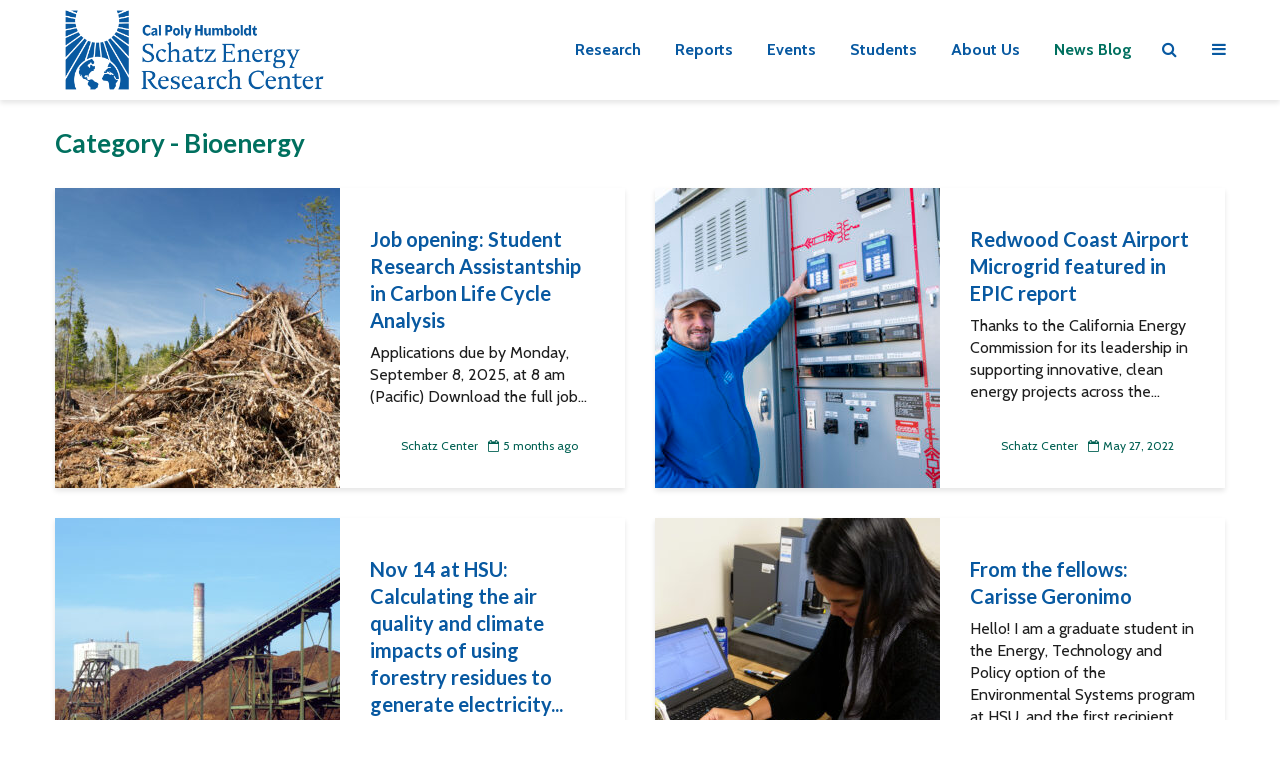

--- FILE ---
content_type: text/html; charset=UTF-8
request_url: http://schatzcenter.org/category/bioenergy/
body_size: 20841
content:
<!DOCTYPE html>
<html lang="en-US" class="no-js">
<head>
	<meta charset="UTF-8">
	<meta name="viewport" content="width=device-width,initial-scale=1.0">
		<title>Bioenergy &#8211; Schatz Energy Research Center</title>
<meta name='robots' content='max-image-preview:large' />
	<style>img:is([sizes="auto" i], [sizes^="auto," i]) { contain-intrinsic-size: 3000px 1500px }</style>
	<link rel='dns-prefetch' href='//fonts.googleapis.com' />
<link rel="alternate" type="application/rss+xml" title="Schatz Energy Research Center &raquo; Feed" href="http://schatzcenter.org/feed/" />
<link rel="alternate" type="application/rss+xml" title="Schatz Energy Research Center &raquo; Comments Feed" href="http://schatzcenter.org/comments/feed/" />
<link rel="alternate" type="application/rss+xml" title="Schatz Energy Research Center &raquo; Bioenergy Category Feed" href="http://schatzcenter.org/category/bioenergy/feed/" />
<script type="text/javascript">
/* <![CDATA[ */
window._wpemojiSettings = {"baseUrl":"https:\/\/s.w.org\/images\/core\/emoji\/16.0.1\/72x72\/","ext":".png","svgUrl":"https:\/\/s.w.org\/images\/core\/emoji\/16.0.1\/svg\/","svgExt":".svg","source":{"concatemoji":"http:\/\/schatzcenter.org\/wp-includes\/js\/wp-emoji-release.min.js?ver=6.8.3"}};
/*! This file is auto-generated */
!function(s,n){var o,i,e;function c(e){try{var t={supportTests:e,timestamp:(new Date).valueOf()};sessionStorage.setItem(o,JSON.stringify(t))}catch(e){}}function p(e,t,n){e.clearRect(0,0,e.canvas.width,e.canvas.height),e.fillText(t,0,0);var t=new Uint32Array(e.getImageData(0,0,e.canvas.width,e.canvas.height).data),a=(e.clearRect(0,0,e.canvas.width,e.canvas.height),e.fillText(n,0,0),new Uint32Array(e.getImageData(0,0,e.canvas.width,e.canvas.height).data));return t.every(function(e,t){return e===a[t]})}function u(e,t){e.clearRect(0,0,e.canvas.width,e.canvas.height),e.fillText(t,0,0);for(var n=e.getImageData(16,16,1,1),a=0;a<n.data.length;a++)if(0!==n.data[a])return!1;return!0}function f(e,t,n,a){switch(t){case"flag":return n(e,"\ud83c\udff3\ufe0f\u200d\u26a7\ufe0f","\ud83c\udff3\ufe0f\u200b\u26a7\ufe0f")?!1:!n(e,"\ud83c\udde8\ud83c\uddf6","\ud83c\udde8\u200b\ud83c\uddf6")&&!n(e,"\ud83c\udff4\udb40\udc67\udb40\udc62\udb40\udc65\udb40\udc6e\udb40\udc67\udb40\udc7f","\ud83c\udff4\u200b\udb40\udc67\u200b\udb40\udc62\u200b\udb40\udc65\u200b\udb40\udc6e\u200b\udb40\udc67\u200b\udb40\udc7f");case"emoji":return!a(e,"\ud83e\udedf")}return!1}function g(e,t,n,a){var r="undefined"!=typeof WorkerGlobalScope&&self instanceof WorkerGlobalScope?new OffscreenCanvas(300,150):s.createElement("canvas"),o=r.getContext("2d",{willReadFrequently:!0}),i=(o.textBaseline="top",o.font="600 32px Arial",{});return e.forEach(function(e){i[e]=t(o,e,n,a)}),i}function t(e){var t=s.createElement("script");t.src=e,t.defer=!0,s.head.appendChild(t)}"undefined"!=typeof Promise&&(o="wpEmojiSettingsSupports",i=["flag","emoji"],n.supports={everything:!0,everythingExceptFlag:!0},e=new Promise(function(e){s.addEventListener("DOMContentLoaded",e,{once:!0})}),new Promise(function(t){var n=function(){try{var e=JSON.parse(sessionStorage.getItem(o));if("object"==typeof e&&"number"==typeof e.timestamp&&(new Date).valueOf()<e.timestamp+604800&&"object"==typeof e.supportTests)return e.supportTests}catch(e){}return null}();if(!n){if("undefined"!=typeof Worker&&"undefined"!=typeof OffscreenCanvas&&"undefined"!=typeof URL&&URL.createObjectURL&&"undefined"!=typeof Blob)try{var e="postMessage("+g.toString()+"("+[JSON.stringify(i),f.toString(),p.toString(),u.toString()].join(",")+"));",a=new Blob([e],{type:"text/javascript"}),r=new Worker(URL.createObjectURL(a),{name:"wpTestEmojiSupports"});return void(r.onmessage=function(e){c(n=e.data),r.terminate(),t(n)})}catch(e){}c(n=g(i,f,p,u))}t(n)}).then(function(e){for(var t in e)n.supports[t]=e[t],n.supports.everything=n.supports.everything&&n.supports[t],"flag"!==t&&(n.supports.everythingExceptFlag=n.supports.everythingExceptFlag&&n.supports[t]);n.supports.everythingExceptFlag=n.supports.everythingExceptFlag&&!n.supports.flag,n.DOMReady=!1,n.readyCallback=function(){n.DOMReady=!0}}).then(function(){return e}).then(function(){var e;n.supports.everything||(n.readyCallback(),(e=n.source||{}).concatemoji?t(e.concatemoji):e.wpemoji&&e.twemoji&&(t(e.twemoji),t(e.wpemoji)))}))}((window,document),window._wpemojiSettings);
/* ]]> */
</script>
<style id='wp-emoji-styles-inline-css' type='text/css'>

	img.wp-smiley, img.emoji {
		display: inline !important;
		border: none !important;
		box-shadow: none !important;
		height: 1em !important;
		width: 1em !important;
		margin: 0 0.07em !important;
		vertical-align: -0.1em !important;
		background: none !important;
		padding: 0 !important;
	}
</style>
<link rel='stylesheet' id='wp-block-library-css' href='http://schatzcenter.org/wp-includes/css/dist/block-library/style.min.css?ver=6.8.3' type='text/css' media='all' />
<style id='classic-theme-styles-inline-css' type='text/css'>
/*! This file is auto-generated */
.wp-block-button__link{color:#fff;background-color:#32373c;border-radius:9999px;box-shadow:none;text-decoration:none;padding:calc(.667em + 2px) calc(1.333em + 2px);font-size:1.125em}.wp-block-file__button{background:#32373c;color:#fff;text-decoration:none}
</style>
<link rel='stylesheet' id='wp-components-css' href='http://schatzcenter.org/wp-includes/css/dist/components/style.min.css?ver=6.8.3' type='text/css' media='all' />
<link rel='stylesheet' id='wp-preferences-css' href='http://schatzcenter.org/wp-includes/css/dist/preferences/style.min.css?ver=6.8.3' type='text/css' media='all' />
<link rel='stylesheet' id='wp-block-editor-css' href='http://schatzcenter.org/wp-includes/css/dist/block-editor/style.min.css?ver=6.8.3' type='text/css' media='all' />
<link rel='stylesheet' id='wp-reusable-blocks-css' href='http://schatzcenter.org/wp-includes/css/dist/reusable-blocks/style.min.css?ver=6.8.3' type='text/css' media='all' />
<link rel='stylesheet' id='wp-patterns-css' href='http://schatzcenter.org/wp-includes/css/dist/patterns/style.min.css?ver=6.8.3' type='text/css' media='all' />
<link rel='stylesheet' id='wp-editor-css' href='http://schatzcenter.org/wp-includes/css/dist/editor/style.min.css?ver=6.8.3' type='text/css' media='all' />
<link rel='stylesheet' id='block-robo-gallery-style-css-css' href='http://schatzcenter.org/wp-content/plugins/robo-gallery/includes/extensions/block/dist/blocks.style.build.css?ver=5.1.2' type='text/css' media='all' />
<style id='global-styles-inline-css' type='text/css'>
:root{--wp--preset--aspect-ratio--square: 1;--wp--preset--aspect-ratio--4-3: 4/3;--wp--preset--aspect-ratio--3-4: 3/4;--wp--preset--aspect-ratio--3-2: 3/2;--wp--preset--aspect-ratio--2-3: 2/3;--wp--preset--aspect-ratio--16-9: 16/9;--wp--preset--aspect-ratio--9-16: 9/16;--wp--preset--color--black: #000000;--wp--preset--color--cyan-bluish-gray: #abb8c3;--wp--preset--color--white: #ffffff;--wp--preset--color--pale-pink: #f78da7;--wp--preset--color--vivid-red: #cf2e2e;--wp--preset--color--luminous-vivid-orange: #ff6900;--wp--preset--color--luminous-vivid-amber: #fcb900;--wp--preset--color--light-green-cyan: #7bdcb5;--wp--preset--color--vivid-green-cyan: #00d084;--wp--preset--color--pale-cyan-blue: #8ed1fc;--wp--preset--color--vivid-cyan-blue: #0693e3;--wp--preset--color--vivid-purple: #9b51e0;--wp--preset--color--gridlove-acc: #004bce;--wp--preset--color--gridlove-meta: #006052;--wp--preset--color--gridlove-txt: #1e1e1e;--wp--preset--color--gridlove-bg: #ffffff;--wp--preset--color--gridlove-highlight-acc: #e0f1ff;--wp--preset--color--gridlove-highlight-txt: #ffffff;--wp--preset--color--gridlove-highlight-bg: #0859a1;--wp--preset--gradient--vivid-cyan-blue-to-vivid-purple: linear-gradient(135deg,rgba(6,147,227,1) 0%,rgb(155,81,224) 100%);--wp--preset--gradient--light-green-cyan-to-vivid-green-cyan: linear-gradient(135deg,rgb(122,220,180) 0%,rgb(0,208,130) 100%);--wp--preset--gradient--luminous-vivid-amber-to-luminous-vivid-orange: linear-gradient(135deg,rgba(252,185,0,1) 0%,rgba(255,105,0,1) 100%);--wp--preset--gradient--luminous-vivid-orange-to-vivid-red: linear-gradient(135deg,rgba(255,105,0,1) 0%,rgb(207,46,46) 100%);--wp--preset--gradient--very-light-gray-to-cyan-bluish-gray: linear-gradient(135deg,rgb(238,238,238) 0%,rgb(169,184,195) 100%);--wp--preset--gradient--cool-to-warm-spectrum: linear-gradient(135deg,rgb(74,234,220) 0%,rgb(151,120,209) 20%,rgb(207,42,186) 40%,rgb(238,44,130) 60%,rgb(251,105,98) 80%,rgb(254,248,76) 100%);--wp--preset--gradient--blush-light-purple: linear-gradient(135deg,rgb(255,206,236) 0%,rgb(152,150,240) 100%);--wp--preset--gradient--blush-bordeaux: linear-gradient(135deg,rgb(254,205,165) 0%,rgb(254,45,45) 50%,rgb(107,0,62) 100%);--wp--preset--gradient--luminous-dusk: linear-gradient(135deg,rgb(255,203,112) 0%,rgb(199,81,192) 50%,rgb(65,88,208) 100%);--wp--preset--gradient--pale-ocean: linear-gradient(135deg,rgb(255,245,203) 0%,rgb(182,227,212) 50%,rgb(51,167,181) 100%);--wp--preset--gradient--electric-grass: linear-gradient(135deg,rgb(202,248,128) 0%,rgb(113,206,126) 100%);--wp--preset--gradient--midnight: linear-gradient(135deg,rgb(2,3,129) 0%,rgb(40,116,252) 100%);--wp--preset--font-size--small: 12.8px;--wp--preset--font-size--medium: 20px;--wp--preset--font-size--large: 20.8px;--wp--preset--font-size--x-large: 42px;--wp--preset--font-size--normal: 16px;--wp--preset--font-size--huge: 27.2px;--wp--preset--spacing--20: 0.44rem;--wp--preset--spacing--30: 0.67rem;--wp--preset--spacing--40: 1rem;--wp--preset--spacing--50: 1.5rem;--wp--preset--spacing--60: 2.25rem;--wp--preset--spacing--70: 3.38rem;--wp--preset--spacing--80: 5.06rem;--wp--preset--shadow--natural: 6px 6px 9px rgba(0, 0, 0, 0.2);--wp--preset--shadow--deep: 12px 12px 50px rgba(0, 0, 0, 0.4);--wp--preset--shadow--sharp: 6px 6px 0px rgba(0, 0, 0, 0.2);--wp--preset--shadow--outlined: 6px 6px 0px -3px rgba(255, 255, 255, 1), 6px 6px rgba(0, 0, 0, 1);--wp--preset--shadow--crisp: 6px 6px 0px rgba(0, 0, 0, 1);}:where(.is-layout-flex){gap: 0.5em;}:where(.is-layout-grid){gap: 0.5em;}body .is-layout-flex{display: flex;}.is-layout-flex{flex-wrap: wrap;align-items: center;}.is-layout-flex > :is(*, div){margin: 0;}body .is-layout-grid{display: grid;}.is-layout-grid > :is(*, div){margin: 0;}:where(.wp-block-columns.is-layout-flex){gap: 2em;}:where(.wp-block-columns.is-layout-grid){gap: 2em;}:where(.wp-block-post-template.is-layout-flex){gap: 1.25em;}:where(.wp-block-post-template.is-layout-grid){gap: 1.25em;}.has-black-color{color: var(--wp--preset--color--black) !important;}.has-cyan-bluish-gray-color{color: var(--wp--preset--color--cyan-bluish-gray) !important;}.has-white-color{color: var(--wp--preset--color--white) !important;}.has-pale-pink-color{color: var(--wp--preset--color--pale-pink) !important;}.has-vivid-red-color{color: var(--wp--preset--color--vivid-red) !important;}.has-luminous-vivid-orange-color{color: var(--wp--preset--color--luminous-vivid-orange) !important;}.has-luminous-vivid-amber-color{color: var(--wp--preset--color--luminous-vivid-amber) !important;}.has-light-green-cyan-color{color: var(--wp--preset--color--light-green-cyan) !important;}.has-vivid-green-cyan-color{color: var(--wp--preset--color--vivid-green-cyan) !important;}.has-pale-cyan-blue-color{color: var(--wp--preset--color--pale-cyan-blue) !important;}.has-vivid-cyan-blue-color{color: var(--wp--preset--color--vivid-cyan-blue) !important;}.has-vivid-purple-color{color: var(--wp--preset--color--vivid-purple) !important;}.has-black-background-color{background-color: var(--wp--preset--color--black) !important;}.has-cyan-bluish-gray-background-color{background-color: var(--wp--preset--color--cyan-bluish-gray) !important;}.has-white-background-color{background-color: var(--wp--preset--color--white) !important;}.has-pale-pink-background-color{background-color: var(--wp--preset--color--pale-pink) !important;}.has-vivid-red-background-color{background-color: var(--wp--preset--color--vivid-red) !important;}.has-luminous-vivid-orange-background-color{background-color: var(--wp--preset--color--luminous-vivid-orange) !important;}.has-luminous-vivid-amber-background-color{background-color: var(--wp--preset--color--luminous-vivid-amber) !important;}.has-light-green-cyan-background-color{background-color: var(--wp--preset--color--light-green-cyan) !important;}.has-vivid-green-cyan-background-color{background-color: var(--wp--preset--color--vivid-green-cyan) !important;}.has-pale-cyan-blue-background-color{background-color: var(--wp--preset--color--pale-cyan-blue) !important;}.has-vivid-cyan-blue-background-color{background-color: var(--wp--preset--color--vivid-cyan-blue) !important;}.has-vivid-purple-background-color{background-color: var(--wp--preset--color--vivid-purple) !important;}.has-black-border-color{border-color: var(--wp--preset--color--black) !important;}.has-cyan-bluish-gray-border-color{border-color: var(--wp--preset--color--cyan-bluish-gray) !important;}.has-white-border-color{border-color: var(--wp--preset--color--white) !important;}.has-pale-pink-border-color{border-color: var(--wp--preset--color--pale-pink) !important;}.has-vivid-red-border-color{border-color: var(--wp--preset--color--vivid-red) !important;}.has-luminous-vivid-orange-border-color{border-color: var(--wp--preset--color--luminous-vivid-orange) !important;}.has-luminous-vivid-amber-border-color{border-color: var(--wp--preset--color--luminous-vivid-amber) !important;}.has-light-green-cyan-border-color{border-color: var(--wp--preset--color--light-green-cyan) !important;}.has-vivid-green-cyan-border-color{border-color: var(--wp--preset--color--vivid-green-cyan) !important;}.has-pale-cyan-blue-border-color{border-color: var(--wp--preset--color--pale-cyan-blue) !important;}.has-vivid-cyan-blue-border-color{border-color: var(--wp--preset--color--vivid-cyan-blue) !important;}.has-vivid-purple-border-color{border-color: var(--wp--preset--color--vivid-purple) !important;}.has-vivid-cyan-blue-to-vivid-purple-gradient-background{background: var(--wp--preset--gradient--vivid-cyan-blue-to-vivid-purple) !important;}.has-light-green-cyan-to-vivid-green-cyan-gradient-background{background: var(--wp--preset--gradient--light-green-cyan-to-vivid-green-cyan) !important;}.has-luminous-vivid-amber-to-luminous-vivid-orange-gradient-background{background: var(--wp--preset--gradient--luminous-vivid-amber-to-luminous-vivid-orange) !important;}.has-luminous-vivid-orange-to-vivid-red-gradient-background{background: var(--wp--preset--gradient--luminous-vivid-orange-to-vivid-red) !important;}.has-very-light-gray-to-cyan-bluish-gray-gradient-background{background: var(--wp--preset--gradient--very-light-gray-to-cyan-bluish-gray) !important;}.has-cool-to-warm-spectrum-gradient-background{background: var(--wp--preset--gradient--cool-to-warm-spectrum) !important;}.has-blush-light-purple-gradient-background{background: var(--wp--preset--gradient--blush-light-purple) !important;}.has-blush-bordeaux-gradient-background{background: var(--wp--preset--gradient--blush-bordeaux) !important;}.has-luminous-dusk-gradient-background{background: var(--wp--preset--gradient--luminous-dusk) !important;}.has-pale-ocean-gradient-background{background: var(--wp--preset--gradient--pale-ocean) !important;}.has-electric-grass-gradient-background{background: var(--wp--preset--gradient--electric-grass) !important;}.has-midnight-gradient-background{background: var(--wp--preset--gradient--midnight) !important;}.has-small-font-size{font-size: var(--wp--preset--font-size--small) !important;}.has-medium-font-size{font-size: var(--wp--preset--font-size--medium) !important;}.has-large-font-size{font-size: var(--wp--preset--font-size--large) !important;}.has-x-large-font-size{font-size: var(--wp--preset--font-size--x-large) !important;}
:where(.wp-block-post-template.is-layout-flex){gap: 1.25em;}:where(.wp-block-post-template.is-layout-grid){gap: 1.25em;}
:where(.wp-block-columns.is-layout-flex){gap: 2em;}:where(.wp-block-columns.is-layout-grid){gap: 2em;}
:root :where(.wp-block-pullquote){font-size: 1.5em;line-height: 1.6;}
</style>
<link rel='stylesheet' id='mks_shortcodes_simple_line_icons-css' href='http://schatzcenter.org/wp-content/plugins/meks-flexible-shortcodes/css/simple-line/simple-line-icons.css?ver=1.3.8' type='text/css' media='screen' />
<link rel='stylesheet' id='mks_shortcodes_css-css' href='http://schatzcenter.org/wp-content/plugins/meks-flexible-shortcodes/css/style.css?ver=1.3.8' type='text/css' media='screen' />
<link rel='stylesheet' id='ea11y-skip-link-css' href='http://schatzcenter.org/wp-content/plugins/pojo-accessibility/assets/build/skip-link.css?ver=3.8.1' type='text/css' media='all' />
<link rel='stylesheet' id='gridlove-fonts-css' href='http://fonts.googleapis.com/css?family=Cabin%3A400%2C700%7CLato%3A400%2C700&#038;subset=latin&#038;ver=2.1.2' type='text/css' media='all' />
<link rel='stylesheet' id='gridlove-main-css' href='http://schatzcenter.org/wp-content/themes/gridlove/assets/css/min.css?ver=2.1.2' type='text/css' media='all' />
<style id='gridlove-main-inline-css' type='text/css'>
body{font-size: 16px;}h1, .h1 {font-size: 34px;}h2, .h2,.col-lg-12 .gridlove-post-b .h3 {font-size: 26px;}h3, .h3 {font-size: 20px;}h4, .h4 {font-size: 18px;}h5, .h5 {font-size: 18px;}h6, .h6 {font-size: 16px;}.widget, .gridlove-header-responsive .sub-menu, .gridlove-site-header .sub-menu{font-size: 16px;}.gridlove-main-navigation {font-size: 16px;}.gridlove-post {font-size: 16px;}body{background-color: #ffffff;color: #1e1e1e;font-family: 'Cabin';font-weight: 400;}h1, h2, h3, h4, h5, h6,.h1, .h2, .h3, .h4, .h5, .h6,blockquote,thead td,.comment-author b,q:before,#bbpress-forums .bbp-forum-title, #bbpress-forums .bbp-topic-permalink{color: #0859a1;font-family: 'Lato';font-weight: 700;}.gridlove-main-nav a,.gridlove-posts-widget a{font-family: 'Cabin';font-weight: 700;}.gridlove-header-top{background-color: #ffffff;color: #dddddd;}.gridlove-header-top a{color: #dddddd;}.gridlove-header-top a:hover{color: #ffffff;}.gridlove-header-wrapper,.gridlove-header-middle .sub-menu,.gridlove-header-responsive,.gridlove-header-responsive .sub-menu{background-color:#ffffff; }.gridlove-header-middle,.gridlove-header-middle a,.gridlove-header-responsive,.gridlove-header-responsive a{color: #0859a1;}.gridlove-header-middle a:hover,.gridlove-header-middle .gridlove-sidebar-action:hover,.gridlove-header-middle .gridlove-actions-button > span:hover,.gridlove-header-middle .current_page_item > a,.gridlove-header-middle .current_page_ancestor > a,.gridlove-header-middle .current-menu-item > a,.gridlove-header-middle .current-menu-ancestor > a,.gridlove-header-middle .gridlove-category-menu article:hover a,.gridlove-header-responsive a:hover{color: #00705f;}.gridlove-header-middle .active>span,.gridlove-header-middle .gridlove-main-nav>li.menu-item-has-children:hover>a,.gridlove-header-middle .gridlove-social-icons:hover>span,.gridlove-header-responsive .active>span{background-color: rgba(8,89,161,0.05)}.gridlove-header-middle .gridlove-button-search{background-color: #00705f;}.gridlove-header-middle .gridlove-search-form input{border-color: rgba(8,89,161,0.1)}.gridlove-header-middle .sub-menu,.gridlove-header-responsive .sub-menu{border-top: 1px solid rgba(8,89,161,0.05)}.gridlove-header-middle{height: 100px;}.gridlove-logo{max-height: 100px;}.gridlove-branding-bg{background:#f0233b;}.gridlove-header-responsive .gridlove-actions-button:hover >span{color:#00705f;}.gridlove-sidebar-action .gridlove-bars:before,.gridlove-sidebar-action .gridlove-bars:after{background:#0859a1;}.gridlove-sidebar-action:hover .gridlove-bars:before,.gridlove-sidebar-action:hover .gridlove-bars:after{background:#00705f;}.gridlove-sidebar-action .gridlove-bars{border-color: #0859a1;}.gridlove-sidebar-action:hover .gridlove-bars{border-color:#00705f;}.gridlove-header-bottom .sub-menu{ background-color:#ffffff;}.gridlove-header-bottom .sub-menu a{color:#0859a1;}.gridlove-header-bottom .sub-menu a:hover,.gridlove-header-bottom .gridlove-category-menu article:hover a{color:#009cff;}.gridlove-header-bottom{background-color:#ffffff;}.gridlove-header-bottom,.gridlove-header-bottom a{color: #111111;}.gridlove-header-bottom a:hover,.gridlove-header-bottom .gridlove-sidebar-action:hover,.gridlove-header-bottom .gridlove-actions-button > span:hover,.gridlove-header-bottom .current_page_item > a,.gridlove-header-bottom .current_page_ancestor > a,.gridlove-header-bottom .current-menu-item > a,.gridlove-header-bottom .current-menu-ancestor > a {color: #009cff;}.gridlove-header-bottom .active>span,.gridlove-header-bottom .gridlove-main-nav>li.menu-item-has-children:hover>a,.gridlove-header-bottom .gridlove-social-icons:hover>span{background-color: rgba(17,17,17,0.05)}.gridlove-header-bottom .gridlove-search-form input{border-color: rgba(17,17,17,0.1)}.gridlove-header-bottom,.gridlove-header-bottom .sub-menu{border-top: 1px solid rgba(17,17,17,0.07)}.gridlove-header-bottom .gridlove-button-search{background-color: #009cff;}.gridlove-header-sticky,.gridlove-header-sticky .sub-menu{background-color:#ffffff; }.gridlove-header-sticky,.gridlove-header-sticky a{color: #0859a1;}.gridlove-header-sticky a:hover,.gridlove-header-sticky .gridlove-sidebar-action:hover,.gridlove-header-sticky .gridlove-actions-button > span:hover,.gridlove-header-sticky .current_page_item > a,.gridlove-header-sticky .current_page_ancestor > a,.gridlove-header-sticky .current-menu-item > a,.gridlove-header-sticky .current-menu-ancestor > a,.gridlove-header-sticky .gridlove-category-menu article:hover a{color: #00705f;}.gridlove-header-sticky .active>span,.gridlove-header-sticky .gridlove-main-nav>li.menu-item-has-children:hover>a,.gridlove-header-sticky .gridlove-social-icons:hover>span{background-color: rgba(8,89,161,0.05)}.gridlove-header-sticky .gridlove-search-form input{border-color: rgba(8,89,161,0.1)}.gridlove-header-sticky .sub-menu{border-top: 1px solid rgba(8,89,161,0.05)}.gridlove-header-sticky .gridlove-button-search{background-color: #00705f;}.gridlove-cover-area,.gridlove-cover{height:500px; }.gridlove-cover-area .gridlove-cover-bg img{width:1500px; }.gridlove-box,#disqus_thread{background: #ffffff;}a{color: #1e1e1e;}.entry-title a{ color: #0859a1;}a:hover,.comment-reply-link,#cancel-comment-reply-link,.gridlove-box .entry-title a:hover,.gridlove-posts-widget article:hover a{color: #004bce;}.entry-content p a,.widget_text a,.entry-content ul a,.entry-content ol a,.gridlove-text-module-content p a{color: #004bce; border-color: rgba(0,75,206,0.8);}.entry-content p a:hover,.widget_text a:hover,.entry-content ul a:hover,.entry-content ol a:hover,.gridlove-text-module-content p a:hover{border-bottom: 1px solid transparent;}.comment-reply-link:hover,.gallery .gallery-item a:after, .wp-block-gallery .blocks-gallery-item a:after,.wp-block-gallery figure a:after,.entry-content a.gridlove-popup-img {color: #1e1e1e; }.gridlove-post-b .box-col-b:only-child .entry-title a,.gridlove-post-d .entry-overlay:only-child .entry-title a{color: #0859a1;}.gridlove-post-b .box-col-b:only-child .entry-title a:hover,.gridlove-post-d .entry-overlay:only-child .entry-title a:hover,.gridlove-content .entry-header .gridlove-breadcrumbs a,.gridlove-content .entry-header .gridlove-breadcrumbs a:hover,.module-header .gridlove-breadcrumbs a,.module-header .gridlove-breadcrumbs a:hover { color: #004bce; }.gridlove-post-b .box-col-b:only-child .meta-item,.gridlove-post-b .box-col-b:only-child .entry-meta a,.gridlove-post-b .box-col-b:only-child .entry-meta span,.gridlove-post-d .entry-overlay:only-child .meta-item,.gridlove-post-d .entry-overlay:only-child .entry-meta a,.gridlove-post-d .entry-overlay:only-child .entry-meta span {color: #006052;}.entry-meta .meta-item, .entry-meta a, .entry-meta span,.comment-metadata a{color: #006052;}blockquote{color: rgba(8,89,161,0.8);}blockquote:before{color: rgba(8,89,161,0.15);}.entry-meta a:hover{color: #0859a1;}.widget_tag_cloud a,.entry-tags a,.entry-content .wp-block-tag-cloud a{ background: rgba(30,30,30,0.1); color: #1e1e1e; }.submit,.gridlove-button,.mks_autor_link_wrap a,.mks_read_more a,input[type="submit"],button[type="submit"],.gridlove-cat, .gridlove-pill,.gridlove-button-search,body div.wpforms-container-full .wpforms-form input[type=submit], body div.wpforms-container-full .wpforms-form button[type=submit], body div.wpforms-container-full .wpforms-form .wpforms-page-button,.add_to_cart_button{color:#FFF;background-color: #004bce;}body div.wpforms-container-full .wpforms-form input[type=submit]:hover, body div.wpforms-container-full .wpforms-form input[type=submit]:focus, body div.wpforms-container-full .wpforms-form input[type=submit]:active, body div.wpforms-container-full .wpforms-form button[type=submit]:hover, body div.wpforms-container-full .wpforms-form button[type=submit]:focus, body div.wpforms-container-full .wpforms-form button[type=submit]:active, body div.wpforms-container-full .wpforms-form .wpforms-page-button:hover, body div.wpforms-container-full .wpforms-form .wpforms-page-button:active, body div.wpforms-container-full .wpforms-form .wpforms-page-button:focus {color:#FFF;background-color: #004bce;}.wp-block-button__link{background-color: #004bce; }.gridlove-button:hover,.add_to_cart_button:hover{color:#FFF;}.gridlove-share a:hover{background:rgba(17, 17, 17, .8);color:#FFF;}.gridlove-pill:hover,.gridlove-author-links a:hover,.entry-category a:hover{background: #111;color: #FFF;}.gridlove-cover-content .entry-category a:hover,.entry-overlay .entry-category a:hover,.gridlove-highlight .entry-category a:hover,.gridlove-box.gridlove-post-d .entry-overlay .entry-category a:hover,.gridlove-post-a .entry-category a:hover,.gridlove-highlight .gridlove-format-icon{background: #FFF;color: #111;}.gridlove-author, .gridlove-prev-next-nav,.comment .comment-respond{border-color: rgba(30,30,30,0.1);}.gridlove-load-more a,.gridlove-pagination .gridlove-next a,.gridlove-pagination .gridlove-prev a,.gridlove-pagination .next,.gridlove-pagination .prev,.gridlove-infinite-scroll a,.double-bounce1, .double-bounce2,.gridlove-link-pages > span,.module-actions ul.page-numbers span.page-numbers{color:#FFF;background-color: #004bce;}.gridlove-pagination .current{background-color:rgba(30,30,30,0.1);}.gridlove-highlight{background: #0859a1;}.gridlove-highlight,.gridlove-highlight h4,.gridlove-highlight a{color: #ffffff;}.gridlove-highlight .entry-meta .meta-item, .gridlove-highlight .entry-meta a, .gridlove-highlight .entry-meta span,.gridlove-highlight p{color: rgba(255,255,255,0.8);}.gridlove-highlight .gridlove-author-links .fa-link,.gridlove-highlight .gridlove_category_widget .gridlove-full-color li a:after{background: #e0f1ff;}.gridlove-highlight .entry-meta a:hover{color: #ffffff;}.gridlove-highlight.gridlove-post-d .entry-image a:after{background-color: rgba(8,89,161,0.7);}.gridlove-highlight.gridlove-post-d:hover .entry-image a:after{background-color: rgba(8,89,161,0.9);}.gridlove-highlight.gridlove-post-a .entry-image:hover>a:after, .gridlove-highlight.gridlove-post-b .entry-image:hover a:after{background-color: rgba(8,89,161,0.2);}.gridlove-highlight .gridlove-slider-controls > div{background-color: rgba(255,255,255,0.1);color: #ffffff; }.gridlove-highlight .gridlove-slider-controls > div:hover{background-color: rgba(255,255,255,0.3);color: #ffffff; }.gridlove-highlight.gridlove-box .entry-title a:hover{color: #e0f1ff;}.gridlove-highlight.widget_meta a, .gridlove-highlight.widget_recent_entries li, .gridlove-highlight.widget_recent_comments li, .gridlove-highlight.widget_nav_menu a, .gridlove-highlight.widget_archive li, .gridlove-highlight.widget_pages a{border-color: rgba(255,255,255,0.1);}.gridlove-cover-content .entry-meta .meta-item, .gridlove-cover-content .entry-meta a, .gridlove-cover-content .entry-meta span,.gridlove-cover-area .gridlove-breadcrumbs,.gridlove-cover-area .gridlove-breadcrumbs a,.gridlove-cover-area .gridlove-breadcrumbs .breadcrumb_last,body .gridlove-content .entry-overlay .gridlove-breadcrumbs {color: rgba(255, 255, 255, .8);}.gridlove-cover-content .entry-meta a:hover,.gridlove-cover-area .gridlove-breadcrumbs a:hover {color: rgba(255, 255, 255, 1);}.module-title h2,.module-title .h2{ color: #00705f; }.gridlove-action-link,.gridlove-slider-controls > div,.module-actions ul.page-numbers .next.page-numbers,.module-actions ul.page-numbers .prev.page-numbers{background: rgba(0,112,95,0.1); color: #00705f; }.gridlove-slider-controls > div:hover,.gridlove-action-link:hover,.module-actions ul.page-numbers .next.page-numbers:hover,.module-actions ul.page-numbers .prev.page-numbers:hover{color: #00705f;background: rgba(0,112,95,0.3); }.gridlove-pn-ico,.gridlove-author-links .fa-link{background: rgba(30,30,30,0.1); color: #1e1e1e;}.gridlove-prev-next-nav a:hover .gridlove-pn-ico{background: rgba(0,75,206,1); color: #ffffff;}.widget_meta a,.widget_recent_entries li,.widget_recent_comments li,.widget_nav_menu a,.widget_archive li,.widget_pages a,.widget_categories li,.gridlove_category_widget .gridlove-count-color li,.widget_categories .children li,.widget_archiv .children li{border-color: rgba(30,30,30,0.1);}.widget_recent_entries a:hover,.menu-item-has-children.active > span,.menu-item-has-children.active > a,.gridlove-nav-widget-acordion:hover,.widget_recent_comments .recentcomments a.url:hover{color: #004bce;}.widget_recent_comments .url,.post-date,.widget_recent_comments .recentcomments,.gridlove-nav-widget-acordion,.widget_archive li,.rss-date,.widget_categories li,.widget_archive li{color:#006052;}.widget_pages .children,.widget_nav_menu .sub-menu{background:#004bce;color:#FFF;}.widget_pages .children a,.widget_nav_menu .sub-menu a,.widget_nav_menu .sub-menu span,.widget_pages .children span{color:#FFF;}.widget_tag_cloud a:hover,.entry-tags a:hover,.entry-content .wp-block-tag-cloud a:hover{background: #004bce;color:#FFF;}.gridlove-footer{background: #ffffff;color: #303030;}.gridlove-footer .widget-title{color: #303030;}.gridlove-footer a{color: rgba(0,19,145,0.8);}.gridlove-footer a:hover{color: #001391;}.gridlove-footer .widget_recent_comments .url, .gridlove-footer .post-date, .gridlove-footer .widget_recent_comments .recentcomments, .gridlove-footer .gridlove-nav-widget-acordion, .gridlove-footer .widget_archive li, .gridlove-footer .rss-date{color: rgba(48,48,48,0.8); }.gridlove-footer .widget_meta a, .gridlove-footer .widget_recent_entries li, .gridlove-footer .widget_recent_comments li, .gridlove-footer .widget_nav_menu a, .gridlove-footer .widget_archive li, .gridlove-footer .widget_pages a,.gridlove-footer table,.gridlove-footer td,.gridlove-footer th,.gridlove-footer .widget_calendar table,.gridlove-footer .widget.widget_categories select,.gridlove-footer .widget_calendar table tfoot tr td{border-color: rgba(48,48,48,0.2);}table,thead,td,th,.widget_calendar table{ border-color: rgba(30,30,30,0.1);}input[type="text"], input[type="email"],input[type="search"], input[type="url"], input[type="tel"], input[type="number"], input[type="date"], input[type="password"], select, textarea{border-color: rgba(30,30,30,0.2);}.gridlove-site-content div.mejs-container .mejs-controls {background-color: rgba(30,30,30,0.1);}body .gridlove-site-content .mejs-controls .mejs-time-rail .mejs-time-current{background: #004bce;}body .gridlove-site-content .mejs-video.mejs-container .mejs-controls{background-color: rgba(255,255,255,0.9);}.wp-block-cover .wp-block-cover-image-text, .wp-block-cover .wp-block-cover-text, .wp-block-cover h2, .wp-block-cover-image .wp-block-cover-image-text, .wp-block-cover-image .wp-block-cover-text, .wp-block-cover-image h2{font-family: 'Lato';font-weight: 700; }.wp-block-cover-image .wp-block-cover-image-text, .wp-block-cover-image h2{font-size: 26px;}.widget_display_replies li, .widget_display_topics li{ color:#006052; }.has-small-font-size{ font-size: 12px;}.has-large-font-size{ font-size: 20px;}.has-huge-font-size{ font-size: 25px;}@media(min-width: 1024px){.has-small-font-size{ font-size: 12px;}.has-normal-font-size{ font-size: 16px;}.has-large-font-size{ font-size: 20px;}.has-huge-font-size{ font-size: 27px;}}.has-gridlove-acc-background-color{ background-color: #004bce;}.has-gridlove-acc-color{ color: #004bce;}.has-gridlove-meta-background-color{ background-color: #006052;}.has-gridlove-meta-color{ color: #006052;}.has-gridlove-txt-background-color{ background-color: #1e1e1e;}.has-gridlove-txt-color{ color: #1e1e1e;}.has-gridlove-bg-background-color{ background-color: #ffffff;}.has-gridlove-bg-color{ color: #ffffff;}.has-gridlove-highlight-acc-background-color{ background-color: #e0f1ff;}.has-gridlove-highlight-acc-color{ color: #e0f1ff;}.has-gridlove-highlight-txt-background-color{ background-color: #ffffff;}.has-gridlove-highlight-txt-color{ color: #ffffff;}.has-gridlove-highlight-bg-background-color{ background-color: #0859a1;}.has-gridlove-highlight-bg-color{ color: #0859a1;}.gridlove-cats .gridlove-cat .entry-overlay-wrapper .entry-image:after, .gridlove-cat.gridlove-post-d .entry-image a:after { background-color: rgba(0,75,206,0.7); }.gridlove-cat.gridlove-post-d:hover .entry-image a:after { background-color: rgba(0,75,206,0.9); }
</style>
<link rel='stylesheet' id='meks-social-widget-css' href='http://schatzcenter.org/wp-content/plugins/meks-smart-social-widget/css/style.css?ver=1.6.5' type='text/css' media='all' />
<script type="text/javascript" src="http://schatzcenter.org/wp-includes/js/jquery/jquery.min.js?ver=3.7.1" id="jquery-core-js"></script>
<script type="text/javascript" src="http://schatzcenter.org/wp-includes/js/jquery/jquery-migrate.min.js?ver=3.4.1" id="jquery-migrate-js"></script>
<link rel="https://api.w.org/" href="http://schatzcenter.org/wp-json/" /><link rel="alternate" title="JSON" type="application/json" href="http://schatzcenter.org/wp-json/wp/v2/categories/344" /><link rel="EditURI" type="application/rsd+xml" title="RSD" href="http://schatzcenter.org/xmlrpc.php?rsd" />
<meta name="generator" content="WordPress 6.8.3" />
<meta name="generator" content="Redux 4.5.10" />                    <!-- Tracking code generated with Simple Universal Google Analytics plugin v1.0.5 -->
                    <script>
                    (function(i,s,o,g,r,a,m){i['GoogleAnalyticsObject']=r;i[r]=i[r]||function(){
                    (i[r].q=i[r].q||[]).push(arguments)},i[r].l=1*new Date();a=s.createElement(o),
                    m=s.getElementsByTagName(o)[0];a.async=1;a.src=g;m.parentNode.insertBefore(a,m)
                    })(window,document,'script','//www.google-analytics.com/analytics.js','ga');

                    ga('create', 'UA-135640825-1', 'auto');
                    ga('send', 'pageview');

                    </script>
                    <!-- / Simple Universal Google Analytics plugin --><link rel="icon" href="http://schatzcenter.org/wp-content/uploads/2018/12/cropped-schatz-siteicon-32x32.jpg" sizes="32x32" />
<link rel="icon" href="http://schatzcenter.org/wp-content/uploads/2018/12/cropped-schatz-siteicon-192x192.jpg" sizes="192x192" />
<link rel="apple-touch-icon" href="http://schatzcenter.org/wp-content/uploads/2018/12/cropped-schatz-siteicon-180x180.jpg" />
<meta name="msapplication-TileImage" content="http://schatzcenter.org/wp-content/uploads/2018/12/cropped-schatz-siteicon-270x270.jpg" />
		<style type="text/css" id="wp-custom-css">
			.ngg-gallery-thumbnail { border: none !important}
.ngg-gallery-thumbnail img{-webkit-border-radius: 10px 10px 10px 10px;-moz-border-radius: 10px 10px 10px 10px;border-radius: 10px 10px 10px 10px;}
.roundimg img{-webkit-border-radius: 10px 10px 10px 10px;-moz-border-radius: 10px 10px 10px 10px;border-radius: 10px 10px 10px 10px;}
.robogallery-gallery-5573 p{font-family: 'Lato' !important;}
.bgblue div {}		</style>
		</head>

<body class="archive category category-bioenergy category-344 wp-embed-responsive wp-theme-gridlove ally-default chrome gridlove-v_2_1_2">

					<script>
			const onSkipLinkClick = () => {
				const htmlElement = document.querySelector('html');

				htmlElement.style['scroll-behavior'] = 'smooth';

				setTimeout( () => htmlElement.style['scroll-behavior'] = null, 1000 );
			}
			document.addEventListener("DOMContentLoaded", () => {
				if (!document.querySelector('#content')) {
					document.querySelector('.ea11y-skip-to-content-link').remove();
				}
			});
		</script>
		<nav aria-label="Skip to content navigation">
			<a class="ea11y-skip-to-content-link"
				href="#content"
				tabindex="1"
				onclick="onSkipLinkClick()"
			>
				Skip to content
				<svg width="24" height="24" viewBox="0 0 24 24" fill="none" role="presentation">
					<path d="M18 6V12C18 12.7956 17.6839 13.5587 17.1213 14.1213C16.5587 14.6839 15.7956 15 15 15H5M5 15L9 11M5 15L9 19"
								stroke="black"
								stroke-width="1.5"
								stroke-linecap="round"
								stroke-linejoin="round"
					/>
				</svg>
			</a>
			<div class="ea11y-skip-to-content-backdrop"></div>
		</nav>

				
			
			
		<header id="header" class="gridlove-site-header hidden-md-down  gridlove-header-shadow">
				
				
				<div class="gridlove-header-wrapper">
    <div class="gridlove-header-1 gridlove-header-middle container">
        
        <div class="gridlove-slot-l">
            
<div class="gridlove-site-branding  ">
			<span class="site-title h1"><a href="http://schatzcenter.org/" rel="home"><img class="gridlove-logo" src="http://schatzcenter.org/wp-content/uploads/2025/10/SERC_LogoLockup_0859a1.png" alt="Schatz Energy Research Center"></a></span>
	
	
</div>

        </div>

        <div class="gridlove-slot-r">
            <nav class="gridlove-main-navigation">	
				<ul id="menu-serc-main-menu" class="gridlove-main-nav gridlove-menu"><li id="menu-item-3644" class="menu-item menu-item-type-post_type menu-item-object-page menu-item-has-children menu-item-3644"><a href="http://schatzcenter.org/research/">Research</a>
<ul class="sub-menu">
	<li id="menu-item-3647" class="menu-item menu-item-type-post_type menu-item-object-page menu-item-3647"><a href="http://schatzcenter.org/ogea/">Off-grid energy access</a></li>
	<li id="menu-item-9330" class="menu-item menu-item-type-post_type menu-item-object-page menu-item-9330"><a href="http://schatzcenter.org/wind/">Offshore wind</a></li>
	<li id="menu-item-11552" class="menu-item menu-item-type-post_type menu-item-object-page menu-item-11552"><a href="http://schatzcenter.org/microgrids/">Microgrids</a></li>
	<li id="menu-item-3657" class="menu-item menu-item-type-post_type menu-item-object-page menu-item-3657"><a href="http://schatzcenter.org/transportation/">Transportation</a></li>
	<li id="menu-item-3664" class="menu-item menu-item-type-post_type menu-item-object-page menu-item-3664"><a href="http://schatzcenter.org/bioenergy/">Bioenergy</a></li>
</ul>
</li>
<li id="menu-item-9571" class="menu-item menu-item-type-post_type menu-item-object-page menu-item-9571"><a href="http://schatzcenter.org/publications/">Reports</a></li>
<li id="menu-item-9209" class="menu-item menu-item-type-post_type menu-item-object-page menu-item-has-children menu-item-9209"><a href="http://schatzcenter.org/events/">Events</a>
<ul class="sub-menu">
	<li id="menu-item-9210" class="menu-item menu-item-type-post_type menu-item-object-page menu-item-9210"><a href="http://schatzcenter.org/events/">All events</a></li>
	<li id="menu-item-3674" class="menu-item menu-item-type-post_type menu-item-object-page menu-item-3674"><a href="http://schatzcenter.org/speakers/">Speaker series</a></li>
</ul>
</li>
<li id="menu-item-3671" class="menu-item menu-item-type-post_type menu-item-object-page menu-item-has-children menu-item-3671"><a href="http://schatzcenter.org/education/">Students</a>
<ul class="sub-menu">
	<li id="menu-item-13403" class="menu-item menu-item-type-post_type menu-item-object-page menu-item-13403"><a href="http://schatzcenter.org/education/">Education and student employment</a></li>
	<li id="menu-item-8158" class="menu-item menu-item-type-post_type menu-item-object-page menu-item-8158"><a href="http://schatzcenter.org/fellowships/">Graduate fellowships</a></li>
</ul>
</li>
<li id="menu-item-3711" class="menu-item menu-item-type-post_type menu-item-object-page menu-item-has-children menu-item-3711"><a href="http://schatzcenter.org/about/">About Us</a>
<ul class="sub-menu">
	<li id="menu-item-4085" class="menu-item menu-item-type-custom menu-item-object-custom menu-item-4085"><a href="/about/">Our vision, purpose, and values</a></li>
	<li id="menu-item-3717" class="menu-item menu-item-type-post_type menu-item-object-page menu-item-3717"><a href="http://schatzcenter.org/team/">Our team</a></li>
	<li id="menu-item-10021" class="menu-item menu-item-type-post_type menu-item-object-page menu-item-10021"><a href="http://schatzcenter.org/jobs/">Job openings</a></li>
	<li id="menu-item-3720" class="menu-item menu-item-type-post_type menu-item-object-page menu-item-3720"><a href="http://schatzcenter.org/board/">Advisory board</a></li>
	<li id="menu-item-5629" class="menu-item menu-item-type-post_type menu-item-object-page menu-item-5629"><a href="http://schatzcenter.org/trinidad/">Our beginnings</a></li>
	<li id="menu-item-7216" class="menu-item menu-item-type-post_type menu-item-object-page menu-item-7216"><a href="http://schatzcenter.org/louiswschatz/">Dr. Louis W. Schatz</a></li>
	<li id="menu-item-3695" class="menu-item menu-item-type-post_type menu-item-object-page menu-item-3695"><a href="http://schatzcenter.org/donors/">Donate</a></li>
	<li id="menu-item-12496" class="menu-item menu-item-type-post_type menu-item-object-page menu-item-12496"><a href="http://schatzcenter.org/facilities/">CONTACT US</a></li>
</ul>
</li>
<li id="menu-item-3318" class="menu-item menu-item-type-post_type menu-item-object-page current-menu-ancestor current-menu-parent current_page_parent current_page_ancestor menu-item-has-children menu-item-3318"><a href="http://schatzcenter.org/news/">News Blog</a>
<ul class="sub-menu">
	<li id="menu-item-7624" class="menu-item menu-item-type-post_type menu-item-object-page menu-item-7624"><a href="http://schatzcenter.org/news/">SCHATZ ENERGY NEWS</a></li>
	<li id="menu-item-3725" class="menu-item menu-item-type-taxonomy menu-item-object-category menu-item-3725"><a href="http://schatzcenter.org/category/off-grid-energy-access/">Off-grid energy access</a></li>
	<li id="menu-item-3724" class="menu-item menu-item-type-taxonomy menu-item-object-category menu-item-3724"><a href="http://schatzcenter.org/category/microgrids/">Microgrids</a></li>
	<li id="menu-item-3734" class="menu-item menu-item-type-taxonomy menu-item-object-category menu-item-3734"><a href="http://schatzcenter.org/category/wind/">Offshore wind</a></li>
	<li id="menu-item-3729" class="menu-item menu-item-type-taxonomy menu-item-object-category menu-item-3729"><a href="http://schatzcenter.org/category/transportation/">Transportation</a></li>
	<li id="menu-item-3726" class="menu-item menu-item-type-taxonomy menu-item-object-category current-menu-item menu-item-3726"><a href="http://schatzcenter.org/category/bioenergy/" aria-current="page">Bioenergy</a></li>
	<li id="menu-item-3728" class="menu-item menu-item-type-taxonomy menu-item-object-category menu-item-3728"><a href="http://schatzcenter.org/category/planning/">Energy planning</a></li>
	<li id="menu-item-8167" class="menu-item menu-item-type-taxonomy menu-item-object-category menu-item-8167"><a href="http://schatzcenter.org/category/climate-change/">Climate change</a></li>
	<li id="menu-item-10048" class="menu-item menu-item-type-taxonomy menu-item-object-category menu-item-10048"><a href="http://schatzcenter.org/category/student-research/">Student research</a></li>
	<li id="menu-item-3730" class="menu-item menu-item-type-taxonomy menu-item-object-category menu-item-3730"><a href="http://schatzcenter.org/category/education/">Education &amp; outreach</a></li>
	<li id="menu-item-9335" class="menu-item menu-item-type-taxonomy menu-item-object-category menu-item-has-children menu-item-9335 menu-item-has-children gridlove-category-menu"><a href="http://schatzcenter.org/category/events/">Events</a><ul class="sub-menu"><li class="gridlove-menu-posts">
				<article class="post-13534 post type-post status-publish format-standard has-post-thumbnail hentry category-events category-wind">

		            		                <div class="entry-image">
		                <a href="http://schatzcenter.org/2025/12/coastal-community-perspectives-on-offshore-wind-a-discussion-of-emerging-themes/" title="Coastal Community Perspectives on Offshore Wind: A Discussion of Emerging Themes">
		                   	<img width="80" height="60" src="http://schatzcenter.org/wp-content/uploads/2025/12/humboldtb-ay-80x60.jpg" class="attachment-gridlove-thumbnail size-gridlove-thumbnail wp-post-image" alt="A view of Humboldt Bay from an airplane." />		                </a>
		                </div>
		            
		            <div class="entry-header">
		                <h6><a href="http://schatzcenter.org/2025/12/coastal-community-perspectives-on-offshore-wind-a-discussion-of-emerging-themes/">Coastal Community Perspectives on Offshore Wind: A Discussion of Emerging Themes</a></h6>		            </div>

				</article>

			
				<article class="post-13294 post type-post status-publish format-standard has-post-thumbnail hentry category-events category-wind category-offshore-wind-webinars">

		            		                <div class="entry-image">
		                <a href="http://schatzcenter.org/2025/10/powcwebinar-jobs-20251112/" title="Offshore Wind Jobs: Preparing Northern California Tribes and Local Communities (webinar)– Nov 12 @ 1 pm">
		                   	<img width="80" height="60" src="http://schatzcenter.org/wp-content/uploads/2025/10/DCd487GQ-80x60.jpeg" class="attachment-gridlove-thumbnail size-gridlove-thumbnail wp-post-image" alt="Two people work together to build a structure" />		                </a>
		                </div>
		            
		            <div class="entry-header">
		                <h6><a href="http://schatzcenter.org/2025/10/powcwebinar-jobs-20251112/">Offshore Wind Jobs: Preparing Northern California Tribes and Local Communities (webinar)– Nov 12 @ 1 pm</a></h6>		            </div>

				</article>

			
				<article class="post-13240 post type-post status-publish format-standard has-post-thumbnail hentry category-planning category-events category-wind category-publications">

		            		                <div class="entry-image">
		                <a href="http://schatzcenter.org/2025/09/power-redwood-curtain/" title="New report and upcoming lecture: Power Behind the Redwood Curtain">
		                   	<img width="80" height="60" src="http://schatzcenter.org/wp-content/uploads/2025/09/1947-shuster_585_full-1947-80x60.jpg" class="attachment-gridlove-thumbnail size-gridlove-thumbnail wp-post-image" alt="Black and white aerial photo of a power plant and lumber mill on Humboldt Bay" />		                </a>
		                </div>
		            
		            <div class="entry-header">
		                <h6><a href="http://schatzcenter.org/2025/09/power-redwood-curtain/">New report and upcoming lecture: Power Behind the Redwood Curtain</a></h6>		            </div>

				</article>

			
				<article class="post-12842 post type-post status-publish format-standard has-post-thumbnail hentry category-planning category-events category-wind category-offshore-wind-webinars">

		            		                <div class="entry-image">
		                <a href="http://schatzcenter.org/2025/02/west-coast-perspectives-on-ocean-renewable-energy/" title="West Coast Perspectives on Ocean Renewable Energy">
		                   	<img width="80" height="60" src="http://schatzcenter.org/wp-content/uploads/2025/02/windandwave-opinionbirds-80x60.jpg" class="attachment-gridlove-thumbnail size-gridlove-thumbnail wp-post-image" alt="Two side by side graphics represent an offshore wind turbine and a wave energy system, each surrounded by birds representing opinion positions including &quot;advocate, cautious, neutral, concerned, and disengaged.&quot;" />		                </a>
		                </div>
		            
		            <div class="entry-header">
		                <h6><a href="http://schatzcenter.org/2025/02/west-coast-perspectives-on-ocean-renewable-energy/">West Coast Perspectives on Ocean Renewable Energy</a></h6>		            </div>

				</article>

			</li></ul>
	<ul class="sub-menu">
		<li id="menu-item-3723" class="menu-item menu-item-type-taxonomy menu-item-object-category menu-item-3723 menu-item-has-children gridlove-category-menu"><a href="http://schatzcenter.org/category/speaker-series/">Speaker series</a><ul class="sub-menu"><li class="gridlove-menu-posts">
				<article class="post-12956 post type-post status-publish format-standard has-post-thumbnail hentry category-planning category-speaker-series">

		            		                <div class="entry-image">
		                <a href="http://schatzcenter.org/2025/03/carlapeterman-talk/" title="Thursday, May 8: Scaling Our Energy Future with Carla Peterman">
		                   	<img width="80" height="60" src="http://schatzcenter.org/wp-content/uploads/2025/03/CarlaPeterman-sm-80x60.jpg" class="attachment-gridlove-thumbnail size-gridlove-thumbnail wp-post-image" alt="Carla Peterman head shot" />		                </a>
		                </div>
		            
		            <div class="entry-header">
		                <h6><a href="http://schatzcenter.org/2025/03/carlapeterman-talk/">Thursday, May 8: Scaling Our Energy Future with Carla Peterman</a></h6>		            </div>

				</article>

			
				<article class="post-12795 post type-post status-publish format-standard has-post-thumbnail hentry category-planning category-events category-speaker-series">

		            		                <div class="entry-image">
		                <a href="http://schatzcenter.org/2025/01/2025-2-jenandtoastie/" title="Wednesday, February 19: Decolonizing Renewable Energy Development with Jennifer Sahn and B. &#8216;Toastie&#8217; Oaster">
		                   	<img width="80" height="60" src="http://schatzcenter.org/wp-content/uploads/2025/01/HighCountryNews-speakers2025a-80x60.jpg" class="attachment-gridlove-thumbnail size-gridlove-thumbnail wp-post-image" alt="" />		                </a>
		                </div>
		            
		            <div class="entry-header">
		                <h6><a href="http://schatzcenter.org/2025/01/2025-2-jenandtoastie/">Wednesday, February 19: Decolonizing Renewable Energy Development with Jennifer Sahn and B. &#8216;Toastie&#8217; Oaster</a></h6>		            </div>

				</article>

			
				<article class="post-12243 post type-post status-publish format-standard has-post-thumbnail hentry category-climate-change category-planning category-events category-justice category-speaker-series">

		            		                <div class="entry-image">
		                <a href="http://schatzcenter.org/2023/11/rosannaxia/" title="Thursday, Nov 30: Lessons on Climate Communication and Environmental Storytelling with Rosanna Xia">
		                   	<img width="80" height="60" src="http://schatzcenter.org/wp-content/uploads/2023/11/rosannaxia-crop-80x60.jpg" class="attachment-gridlove-thumbnail size-gridlove-thumbnail wp-post-image" alt="Rosanna Xia by the water" />		                </a>
		                </div>
		            
		            <div class="entry-header">
		                <h6><a href="http://schatzcenter.org/2023/11/rosannaxia/">Thursday, Nov 30: Lessons on Climate Communication and Environmental Storytelling with Rosanna Xia</a></h6>		            </div>

				</article>

			
				<article class="post-11999 post type-post status-publish format-standard has-post-thumbnail hentry category-planning category-wind category-offshore-wind-webinars category-speaker-series">

		            		                <div class="entry-image">
		                <a href="http://schatzcenter.org/2023/04/webinar-seabird3d/" title="Thursday, April 27 @ 2 pm (webinar) &#8212; Seabirds in 3D: a new framework for assessing collision vulnerability with floating offshore wind">
		                   	<img width="80" height="60" src="http://schatzcenter.org/wp-content/uploads/2020/04/blackfootedalbatross-scottterrill-sm-80x60.jpg" class="attachment-gridlove-thumbnail size-gridlove-thumbnail wp-post-image" alt="A closeup of an albatross flying above the ocean" />		                </a>
		                </div>
		            
		            <div class="entry-header">
		                <h6><a href="http://schatzcenter.org/2023/04/webinar-seabird3d/">Thursday, April 27 @ 2 pm (webinar) &#8212; Seabirds in 3D: a new framework for assessing collision vulnerability with floating offshore wind</a></h6>		            </div>

				</article>

			</li></ul></li>
		<li id="menu-item-9336" class="menu-item menu-item-type-taxonomy menu-item-object-category menu-item-9336 menu-item-has-children gridlove-category-menu"><a href="http://schatzcenter.org/category/offshore-wind-webinars/">Offshore wind webinars</a><ul class="sub-menu"><li class="gridlove-menu-posts">
				<article class="post-13294 post type-post status-publish format-standard has-post-thumbnail hentry category-events category-wind category-offshore-wind-webinars">

		            		                <div class="entry-image">
		                <a href="http://schatzcenter.org/2025/10/powcwebinar-jobs-20251112/" title="Offshore Wind Jobs: Preparing Northern California Tribes and Local Communities (webinar)– Nov 12 @ 1 pm">
		                   	<img width="80" height="60" src="http://schatzcenter.org/wp-content/uploads/2025/10/DCd487GQ-80x60.jpeg" class="attachment-gridlove-thumbnail size-gridlove-thumbnail wp-post-image" alt="Two people work together to build a structure" />		                </a>
		                </div>
		            
		            <div class="entry-header">
		                <h6><a href="http://schatzcenter.org/2025/10/powcwebinar-jobs-20251112/">Offshore Wind Jobs: Preparing Northern California Tribes and Local Communities (webinar)– Nov 12 @ 1 pm</a></h6>		            </div>

				</article>

			
				<article class="post-13143 post type-post status-publish format-standard has-post-thumbnail hentry category-wind category-offshore-wind-webinars category-publications">

		            		                <div class="entry-image">
		                <a href="http://schatzcenter.org/2025/06/webinar-permitting-for-offshore-wind-port-infrastructure-projects-july-10-230pm/" title="Webinar: permitting for offshore wind port infrastructure projects- July 10 @ 2:30pm">
		                   	<img width="80" height="60" src="http://schatzcenter.org/wp-content/uploads/2025/06/wigiaerial-6862-mkc-sm-80x60.jpg" class="attachment-gridlove-thumbnail size-gridlove-thumbnail wp-post-image" alt="Aerial view of Humboldt Bay (Wigi)" />		                </a>
		                </div>
		            
		            <div class="entry-header">
		                <h6><a href="http://schatzcenter.org/2025/06/webinar-permitting-for-offshore-wind-port-infrastructure-projects-july-10-230pm/">Webinar: permitting for offshore wind port infrastructure projects- July 10 @ 2:30pm</a></h6>		            </div>

				</article>

			
				<article class="post-13031 post type-post status-publish format-standard has-post-thumbnail hentry category-wind category-offshore-wind-webinars">

		            		                <div class="entry-image">
		                <a href="http://schatzcenter.org/2025/04/offshore-grid-connection-cable-laying-and-monitoring-webinar-may-12-2-pm/" title="Offshore Grid Connection: Cable Laying and Monitoring (webinar)–May 12 @ 2 pm">
		                   	<img width="80" height="60" src="http://schatzcenter.org/wp-content/uploads/2025/04/PacWave-webinar-photo-80x60.jpg" class="attachment-gridlove-thumbnail size-gridlove-thumbnail wp-post-image" alt="A close up of the cables on a boat" />		                </a>
		                </div>
		            
		            <div class="entry-header">
		                <h6><a href="http://schatzcenter.org/2025/04/offshore-grid-connection-cable-laying-and-monitoring-webinar-may-12-2-pm/">Offshore Grid Connection: Cable Laying and Monitoring (webinar)–May 12 @ 2 pm</a></h6>		            </div>

				</article>

			
				<article class="post-12842 post type-post status-publish format-standard has-post-thumbnail hentry category-planning category-events category-wind category-offshore-wind-webinars">

		            		                <div class="entry-image">
		                <a href="http://schatzcenter.org/2025/02/west-coast-perspectives-on-ocean-renewable-energy/" title="West Coast Perspectives on Ocean Renewable Energy">
		                   	<img width="80" height="60" src="http://schatzcenter.org/wp-content/uploads/2025/02/windandwave-opinionbirds-80x60.jpg" class="attachment-gridlove-thumbnail size-gridlove-thumbnail wp-post-image" alt="Two side by side graphics represent an offshore wind turbine and a wave energy system, each surrounded by birds representing opinion positions including &quot;advocate, cautious, neutral, concerned, and disengaged.&quot;" />		                </a>
		                </div>
		            
		            <div class="entry-header">
		                <h6><a href="http://schatzcenter.org/2025/02/west-coast-perspectives-on-ocean-renewable-energy/">West Coast Perspectives on Ocean Renewable Energy</a></h6>		            </div>

				</article>

			</li></ul></li>
	</ul>
</li>
	<li id="menu-item-3731" class="menu-item menu-item-type-taxonomy menu-item-object-category menu-item-3731"><a href="http://schatzcenter.org/category/jobs/">Jobs</a></li>
	<li id="menu-item-3733" class="menu-item menu-item-type-taxonomy menu-item-object-category menu-item-3733"><a href="http://schatzcenter.org/category/publications/">Publications</a></li>
</ul>
</li>
</ul>	</nav>            	<ul class="gridlove-actions gridlove-menu">
					<li class="gridlove-actions-button gridlove-action-search">
	<span>
		<i class="fa fa-search"></i>
	</span>
	<ul class="sub-menu">
		<li>
			<form class="gridlove-search-form" action="http://schatzcenter.org/" method="get"><input name="s" type="text" value="" placeholder="Type here to search..." /><button type="submit" class="gridlove-button-search">Search</button></form>		</li>
	</ul>
</li>					<li class="gridlove-actions-button">
	<span class="gridlove-sidebar-action">
		<i class="fa fa-bars"></i>
	</span>
</li>			</ul>
        </div>
        
    </div>
</div>

				
		</header>

		<div id="gridlove-header-responsive" class="gridlove-header-responsive hidden-lg-up">

	<div class="container">
		
		
<div class="gridlove-site-branding  ">
			<span class="site-title h1"><a href="http://schatzcenter.org/" rel="home"><img class="gridlove-logo" src="http://schatzcenter.org/wp-content/uploads/2025/10/SERC_LogoLockup_0859a1.png" alt="Schatz Energy Research Center"></a></span>
	
	
</div>


		<ul class="gridlove-actions gridlove-menu">

								<li class="gridlove-actions-button gridlove-action-search">
	<span>
		<i class="fa fa-search"></i>
	</span>
	<ul class="sub-menu">
		<li>
			<form class="gridlove-search-form" action="http://schatzcenter.org/" method="get"><input name="s" type="text" value="" placeholder="Type here to search..." /><button type="submit" class="gridlove-button-search">Search</button></form>		</li>
	</ul>
</li>							<li class="gridlove-actions-button">
	<span class="gridlove-sidebar-action">
		<i class="fa fa-bars"></i>
	</span>
</li>				
	
</ul>
	</div>

</div>

		
	


    <div id="content" class="gridlove-site-content container">

        <div class="gridlove-module module-type-posts ">
            <div class="module-header"><div class="module-title"><h1 class="h2">Category - Bioenergy</h1></div></div>
            <div class="row gridlove-posts">

                
                                        
                    
                        
                        
                        
                                                <div class="col-lg-6 col-md-12 col-sm-12 layout-simple">
                                                        <article class="gridlove-post gridlove-post-b gridlove-box  post-13189 post type-post status-publish format-standard has-post-thumbnail hentry category-bioenergy category-climate-change category-jobs category-student-research">

            <div class="entry-image">
            <a href="http://schatzcenter.org/2025/08/job-opening-student-research-assistantship-in-carbon-life-cycle-analysis/" title="Job opening: Student Research Assistantship in Carbon Life Cycle Analysis "><img width="285" height="300" src="http://schatzcenter.org/wp-content/uploads/2025/08/biomass-20140513-385-sm-285x300.jpg" class="attachment-gridlove-b6 size-gridlove-b6 wp-post-image" alt="A pile of slash in the forest" /></a>
        </div>
    
    <div class="box-inner-ptbr box-col-b entry-sm-overlay">
        <div class="box-inner-ellipsis">
            <div class="entry-category">
                                                    
                            </div>
            
            <h2 class="entry-title h3"><a href="http://schatzcenter.org/2025/08/job-opening-student-research-assistantship-in-carbon-life-cycle-analysis/">Job opening: Student Research Assistantship in Carbon Life Cycle Analysis </a></h2>
            
            <div class="entry-content"><p>Applications due by Monday, September 8, 2025, at 8 am (Pacific) Download the full job announcement The Schatz Energy Research Center at Cal Poly Humboldt has multiple openings for undergraduate or graduate Student...</p>
</div>

        </div>
  
                    <div class="entry-meta"><div class="meta-item meta-author"><span class="vcard author"><span class="fn"><a href="http://schatzcenter.org/author/admin/"><img alt='' src='https://secure.gravatar.com/avatar/7510d8047a97460f1f875f59630c53a1263ed2fa706057f4c3f41347053786e2?s=24&#038;d=blank&#038;r=g' class='avatar avatar-24 photo' height='24' width='24' /> Schatz Center</a></span></span></div><div class="meta-item meta-date"><span class="updated">5 months ago</span></div></div>
            </div>    

       
</article>                        </div>
                        
                        
                    
                        
                        
                        
                                                <div class="col-lg-6 col-md-12 col-sm-12 layout-simple">
                                                        <article class="gridlove-post gridlove-post-b gridlove-box  post-11424 post type-post status-publish format-standard has-post-thumbnail hentry category-bioenergy category-climate-change category-planning category-microgrids category-wind category-solar">

            <div class="entry-image">
            <a href="http://schatzcenter.org/2022/05/rcam-epic-report/" title="Redwood Coast Airport Microgrid featured in EPIC report"><img width="285" height="300" src="http://schatzcenter.org/wp-content/uploads/2022/05/RCAM-gear-sm-285x300.jpg" class="attachment-gridlove-b6 size-gridlove-b6 wp-post-image" alt="An engineer shows the microgrid control systems" /></a>
        </div>
    
    <div class="box-inner-ptbr box-col-b entry-sm-overlay">
        <div class="box-inner-ellipsis">
            <div class="entry-category">
                                                    
                            </div>
            
            <h2 class="entry-title h3"><a href="http://schatzcenter.org/2022/05/rcam-epic-report/">Redwood Coast Airport Microgrid featured in EPIC report</a></h2>
            
            <div class="entry-content"><p>Thanks to the California Energy Commission for its leadership in supporting innovative, clean energy projects across the state! The EPIC program is now entering its 10th year, with over $1 billion in funding to date...</p>
</div>

        </div>
  
                    <div class="entry-meta"><div class="meta-item meta-author"><span class="vcard author"><span class="fn"><a href="http://schatzcenter.org/author/admin/"><img alt='' src='https://secure.gravatar.com/avatar/7510d8047a97460f1f875f59630c53a1263ed2fa706057f4c3f41347053786e2?s=24&#038;d=blank&#038;r=g' class='avatar avatar-24 photo' height='24' width='24' loading='lazy' /> Schatz Center</a></span></span></div><div class="meta-item meta-date"><span class="updated">May 27, 2022</span></div></div>
            </div>    

       
</article>                        </div>
                        
                        
                    
                        
                        
                        
                                                <div class="col-lg-6 col-md-12 col-sm-12 layout-simple">
                                                        <article class="gridlove-post gridlove-post-b gridlove-box  post-8251 post type-post status-publish format-standard has-post-thumbnail hentry category-bioenergy category-climate-change category-planning category-speaker-series">

            <div class="entry-image">
            <a href="http://schatzcenter.org/2019/11/sfss-20191114/" title="Nov 14 at HSU: Calculating the air quality and climate impacts of using forestry residues to generate electricity"><img width="285" height="300" src="http://schatzcenter.org/wp-content/uploads/2019/11/biomass-P1266-mkc-285x300.jpg" class="attachment-gridlove-b6 size-gridlove-b6 wp-post-image" alt="View of biomass pile and smokestack" loading="lazy" /></a>
        </div>
    
    <div class="box-inner-ptbr box-col-b entry-sm-overlay">
        <div class="box-inner-ellipsis">
            <div class="entry-category">
                                                    
                            </div>
            
            <h2 class="entry-title h3"><a href="http://schatzcenter.org/2019/11/sfss-20191114/">Nov 14 at HSU: Calculating the air quality and climate impacts of using forestry residues to generate electricity</a></h2>
            
            <div class="entry-content"><p>California faces a forest management crisis, as severe drought, wildfire, and pest infestation worsen in the face of climate change. ​If managed properly, bioelectricity could help support sustainable forest management...</p>
</div>

        </div>
  
                    <div class="entry-meta"><div class="meta-item meta-author"><span class="vcard author"><span class="fn"><a href="http://schatzcenter.org/author/admin/"><img alt='' src='https://secure.gravatar.com/avatar/7510d8047a97460f1f875f59630c53a1263ed2fa706057f4c3f41347053786e2?s=24&#038;d=blank&#038;r=g' class='avatar avatar-24 photo' height='24' width='24' loading='lazy' /> Schatz Center</a></span></span></div><div class="meta-item meta-date"><span class="updated">November 7, 2019</span></div></div>
            </div>    

       
</article>                        </div>
                        
                        
                    
                        
                        
                        
                                                <div class="col-lg-6 col-md-12 col-sm-12 layout-simple">
                                                        <article class="gridlove-post gridlove-post-b gridlove-box  post-7687 post type-post status-publish format-standard has-post-thumbnail hentry category-bioenergy">

            <div class="entry-image">
            <a href="http://schatzcenter.org/2019/07/fellows-carisse/" title="From the fellows: Carisse Geronimo"><img width="285" height="300" src="http://schatzcenter.org/wp-content/uploads/2019/07/loadingbiochar-sm-285x300.jpg" class="attachment-gridlove-b6 size-gridlove-b6 wp-post-image" alt="Biochar is loaded into a small crucible" loading="lazy" /></a>
        </div>
    
    <div class="box-inner-ptbr box-col-b entry-sm-overlay">
        <div class="box-inner-ellipsis">
            <div class="entry-category">
                                                    
                            </div>
            
            <h2 class="entry-title h3"><a href="http://schatzcenter.org/2019/07/fellows-carisse/">From the fellows: Carisse Geronimo</a></h2>
            
            <div class="entry-content"><p>Hello! I am a graduate student in the Energy, Technology and Policy option of the Environmental Systems program at HSU, and the first recipient of the Donald and Andrea Tuttle Fellowship for Clean Energy Studies...</p>
</div>

        </div>
  
                    <div class="entry-meta"><div class="meta-item meta-author"><span class="vcard author"><span class="fn"><a href="http://schatzcenter.org/author/admin/"><img alt='' src='https://secure.gravatar.com/avatar/7510d8047a97460f1f875f59630c53a1263ed2fa706057f4c3f41347053786e2?s=24&#038;d=blank&#038;r=g' class='avatar avatar-24 photo' height='24' width='24' loading='lazy' /> Schatz Center</a></span></span></div><div class="meta-item meta-date"><span class="updated">July 23, 2019</span></div></div>
            </div>    

       
</article>                        </div>
                        
                        
                    
                        
                        
                        
                                                <div class="col-lg-6 col-md-12 col-sm-12 layout-simple">
                                                        <article class="gridlove-post gridlove-post-b gridlove-box  post-7511 post type-post status-publish format-standard has-post-thumbnail hentry category-bioenergy category-planning category-off-grid-energy-access">

            <div class="entry-image">
            <a href="http://schatzcenter.org/2019/06/wexfordcooking/" title="Pathways to clean cooking"><img width="285" height="300" src="http://schatzcenter.org/wp-content/uploads/2019/06/Ireland-NickLam-sm-285x300.jpg" class="attachment-gridlove-b6 size-gridlove-b6 wp-post-image" alt="On a sunny day, steep, green-topped cliffs form a wave pattern against blue ocean" loading="lazy" /></a>
        </div>
    
    <div class="box-inner-ptbr box-col-b entry-sm-overlay">
        <div class="box-inner-ellipsis">
            <div class="entry-category">
                                                    
                            </div>
            
            <h2 class="entry-title h3"><a href="http://schatzcenter.org/2019/06/wexfordcooking/">Pathways to clean cooking</a></h2>
            
            <div class="entry-content"><p>Nicholas Lam recently attended the Pathways to Clean Cooking 2050 conference in Wexford, Ireland. The conference brought together researchers and practitioners to discuss strategies to increase access to clean and...</p>
</div>

        </div>
  
                    <div class="entry-meta"><div class="meta-item meta-author"><span class="vcard author"><span class="fn"><a href="http://schatzcenter.org/author/admin/"><img alt='' src='https://secure.gravatar.com/avatar/7510d8047a97460f1f875f59630c53a1263ed2fa706057f4c3f41347053786e2?s=24&#038;d=blank&#038;r=g' class='avatar avatar-24 photo' height='24' width='24' loading='lazy' /> Schatz Center</a></span></span></div><div class="meta-item meta-date"><span class="updated">June 26, 2019</span></div></div>
            </div>    

       
</article>                        </div>
                        
                        
                    
                        
                        
                        
                                                <div class="col-lg-6 col-md-12 col-sm-12 layout-simple">
                                                        <article class="gridlove-post gridlove-post-b gridlove-box  post-7232 post type-post status-publish format-standard has-post-thumbnail hentry category-bioenergy">

            <div class="entry-image">
            <a href="http://schatzcenter.org/2019/04/ari-april2019/" title="Visit from the Agricultural Research Institute"><img width="285" height="300" src="http://schatzcenter.org/wp-content/uploads/2019/04/ARI-P1055032-sm-285x300.jpg" class="attachment-gridlove-b6 size-gridlove-b6 wp-post-image" alt="A student prepares to insert a probe into a woodchip pile, while a visitor holds the temperature gauge." loading="lazy" /></a>
        </div>
    
    <div class="box-inner-ptbr box-col-b entry-sm-overlay">
        <div class="box-inner-ellipsis">
            <div class="entry-category">
                                                    
                            </div>
            
            <h2 class="entry-title h3"><a href="http://schatzcenter.org/2019/04/ari-april2019/">Visit from the Agricultural Research Institute</a></h2>
            
            <div class="entry-content"><p>On April 9, the Schatz Center hosted a session during the Agricultural Research Institute’s (ARI) 2019 Logistics Meeting. The ARI, which supports applied agricultural and natural resource research within the California...</p>
</div>

        </div>
  
                    <div class="entry-meta"><div class="meta-item meta-author"><span class="vcard author"><span class="fn"><a href="http://schatzcenter.org/author/marks/"><img alt='' src='https://secure.gravatar.com/avatar/c13eb5eb906552496fb37d82c1b5592457eeb95fde2c1cf173e52281ded4ea39?s=24&#038;d=blank&#038;r=g' class='avatar avatar-24 photo' height='24' width='24' loading='lazy' /> Mark Severy</a></span></span></div><div class="meta-item meta-date"><span class="updated">April 24, 2019</span></div></div>
            </div>    

       
</article>                        </div>
                        
                        
                    
                        
                        
                        
                                                <div class="col-lg-6 col-md-12 col-sm-12 layout-simple">
                                                        <article class="gridlove-post gridlove-post-b gridlove-box  post-6064 post type-post status-publish format-standard has-post-thumbnail hentry category-bioenergy">

            <div class="entry-image">
            <a href="http://schatzcenter.org/2019/02/cbespresent/" title="California Bioresources Economy Summit"><img width="285" height="300" src="http://schatzcenter.org/wp-content/uploads/2019/02/CBIP-flowdiagram-sm-1-285x300.jpg" class="attachment-gridlove-b6 size-gridlove-b6 wp-post-image" alt="Mass flow diagram for emissions from forest residuals" loading="lazy" /></a>
        </div>
    
    <div class="box-inner-ptbr box-col-b entry-sm-overlay">
        <div class="box-inner-ellipsis">
            <div class="entry-category">
                                                    
                            </div>
            
            <h2 class="entry-title h3"><a href="http://schatzcenter.org/2019/02/cbespresent/">California Bioresources Economy Summit</a></h2>
            
            <div class="entry-content"><p>In January, Schatz Center Faculty Affiliate Kevin Fingerman spoke at the California Bioresources Economy Summit. Hosted by the California Air Resources Board and UC Berkeley, this event brought together state agencies...</p>
</div>

        </div>
  
                    <div class="entry-meta"><div class="meta-item meta-author"><span class="vcard author"><span class="fn"><a href="http://schatzcenter.org/author/admin/"><img alt='' src='https://secure.gravatar.com/avatar/7510d8047a97460f1f875f59630c53a1263ed2fa706057f4c3f41347053786e2?s=24&#038;d=blank&#038;r=g' class='avatar avatar-24 photo' height='24' width='24' loading='lazy' /> Schatz Center</a></span></span></div><div class="meta-item meta-date"><span class="updated">February 7, 2019</span></div></div>
            </div>    

       
</article>                        </div>
                        
                        
                    
                        
                        
                        
                                                <div class="col-lg-6 col-md-12 col-sm-12 layout-simple">
                                                        <article class="gridlove-post gridlove-post-b gridlove-box  post-3060 post type-post status-publish format-standard has-post-thumbnail hentry category-bioenergy category-publications">

            <div class="entry-image">
            <a href="http://schatzcenter.org/2018/10/new-publication-measuring-residence-time-distributions-in-screw-conveyor-reactors/" title="New publication: measuring residence time distributions in screw conveyor reactors"><img width="285" height="160" src="http://schatzcenter.org/wp-content/uploads/2018/10/thermajouleauger-sm.jpg" class="attachment-gridlove-b6 size-gridlove-b6 wp-post-image" alt="Internal view of a screw conveyor." loading="lazy" srcset="http://schatzcenter.org/wp-content/uploads/2018/10/thermajouleauger-sm.jpg 1000w, http://schatzcenter.org/wp-content/uploads/2018/10/thermajouleauger-sm-300x169.jpg 300w, http://schatzcenter.org/wp-content/uploads/2018/10/thermajouleauger-sm-768x432.jpg 768w, http://schatzcenter.org/wp-content/uploads/2018/10/thermajouleauger-sm-500x282.jpg 500w" sizes="auto, (max-width: 285px) 100vw, 285px" /></a>
        </div>
    
    <div class="box-inner-ptbr box-col-b entry-sm-overlay">
        <div class="box-inner-ellipsis">
            <div class="entry-category">
                                                    
                            </div>
            
            <h2 class="entry-title h3"><a href="http://schatzcenter.org/2018/10/new-publication-measuring-residence-time-distributions-in-screw-conveyor-reactors/">New publication: measuring residence time distributions in screw conveyor reactors</a></h2>
            
            <div class="entry-content"><p>Charles Chamberlin, David Carter, and Arne Jacobson recently authored an article on measuring residence time distributions of wood chips in a screw conveyor reactor. A screw conveyor or auger makes use of a rotating...</p>
</div>

        </div>
  
                    <div class="entry-meta"><div class="meta-item meta-author"><span class="vcard author"><span class="fn"><a href="http://schatzcenter.org/author/charles/"><img alt='' src='https://secure.gravatar.com/avatar/fd5eb5d8532bb8e78268494a57f8a4cf8a74f4939a3d4b981e6b6d9345800c05?s=24&#038;d=blank&#038;r=g' class='avatar avatar-24 photo' height='24' width='24' loading='lazy' /> Charles Chamberlin</a></span></span></div><div class="meta-item meta-date"><span class="updated">October 19, 2018</span></div></div>
            </div>    

       
</article>                        </div>
                        
                        
                    
                        
                        
                        
                                                <div class="col-lg-6 col-md-12 col-sm-12 layout-simple">
                                                        <article class="gridlove-post gridlove-post-b gridlove-box  post-2932 post type-post status-publish format-standard has-post-thumbnail hentry category-bioenergy category-microgrids category-off-grid-energy-access category-wind">

            <div class="entry-image">
            <a href="http://schatzcenter.org/2018/10/student-research-developments-summer-2018/" title="Student research developments: summer 2018"><img width="285" height="214" src="http://schatzcenter.org/wp-content/uploads/2018/10/tanyatestproducts-P1033467-sm.jpg" class="attachment-gridlove-b6 size-gridlove-b6 wp-post-image" alt="Tanya Garcia unpacks a solar module in the Schatz courtyard." loading="lazy" srcset="http://schatzcenter.org/wp-content/uploads/2018/10/tanyatestproducts-P1033467-sm.jpg 1000w, http://schatzcenter.org/wp-content/uploads/2018/10/tanyatestproducts-P1033467-sm-300x225.jpg 300w, http://schatzcenter.org/wp-content/uploads/2018/10/tanyatestproducts-P1033467-sm-768x576.jpg 768w, http://schatzcenter.org/wp-content/uploads/2018/10/tanyatestproducts-P1033467-sm-400x300.jpg 400w" sizes="auto, (max-width: 285px) 100vw, 285px" /></a>
        </div>
    
    <div class="box-inner-ptbr box-col-b entry-sm-overlay">
        <div class="box-inner-ellipsis">
            <div class="entry-category">
                                                    
                            </div>
            
            <h2 class="entry-title h3"><a href="http://schatzcenter.org/2018/10/student-research-developments-summer-2018/">Student research developments: summer 2018</a></h2>
            
            <div class="entry-content"><p>This summer, thirteen students contributed to Schatz Center research projects in smart grids, bioenergy, wind, and off-grid energy access. SMART GRIDS Craig Mitchell provided construction observation at the Solar+...</p>
</div>

        </div>
  
                    <div class="entry-meta"><div class="meta-item meta-author"><span class="vcard author"><span class="fn"><a href="http://schatzcenter.org/author/maia/"><img alt='' src='https://secure.gravatar.com/avatar/4d3f72d473ebb8be53f9ef299255fb6f558f3b1131c85cc871205bf82d73a7f4?s=24&#038;d=blank&#038;r=g' class='avatar avatar-24 photo' height='24' width='24' loading='lazy' /> Maia Cheli</a></span></span></div><div class="meta-item meta-date"><span class="updated">October 14, 2018</span></div></div>
            </div>    

       
</article>                        </div>
                        
                        
                    
                        
                        
                        
                                                <div class="col-lg-6 col-md-12 col-sm-12 layout-simple">
                                                        <article class="gridlove-post gridlove-post-b gridlove-box  post-3014 post type-post status-publish format-standard has-post-thumbnail hentry category-bioenergy">

            <div class="entry-image">
            <a href="http://schatzcenter.org/2018/10/biochar-quality-assessment-project/" title="Biochar Quality Assessment Project"><img width="285" height="300" src="http://schatzcenter.org/wp-content/uploads/2018/10/biochar-P5143-sm-285x300.jpg" class="attachment-gridlove-b6 size-gridlove-b6 wp-post-image" alt="Two hands hold a small pile of biochar" loading="lazy" /></a>
        </div>
    
    <div class="box-inner-ptbr box-col-b entry-sm-overlay">
        <div class="box-inner-ellipsis">
            <div class="entry-category">
                                                    
                            </div>
            
            <h2 class="entry-title h3"><a href="http://schatzcenter.org/2018/10/biochar-quality-assessment-project/">Biochar Quality Assessment Project</a></h2>
            
            <div class="entry-content"><p>Biochar has the potential to provide environmental and economic benefits to California’s agricultural sector through improved water retention [1], carbon sequestration [2], and reduced nutrient leaching [3], but...</p>
</div>

        </div>
  
                    <div class="entry-meta"><div class="meta-item meta-author"><span class="vcard author"><span class="fn"><a href="http://schatzcenter.org/author/marks/"><img alt='' src='https://secure.gravatar.com/avatar/c13eb5eb906552496fb37d82c1b5592457eeb95fde2c1cf173e52281ded4ea39?s=24&#038;d=blank&#038;r=g' class='avatar avatar-24 photo' height='24' width='24' loading='lazy' /> Mark Severy</a></span></span></div><div class="meta-item meta-date"><span class="updated">October 9, 2018</span></div></div>
            </div>    

       
</article>                        </div>
                        
                        
                    
                        
                        
                        
                                                <div class="col-lg-6 col-md-12 col-sm-12 layout-simple">
                                                        <article class="gridlove-post gridlove-post-b gridlove-box  post-2965 post type-post status-publish format-standard has-post-thumbnail hentry category-bioenergy">

            <div class="entry-image">
            <a href="http://schatzcenter.org/2018/10/woody-biomass-poster-presentation-given-at-the-annual-ari-meeting/" title="Woody biomass poster &#038; presentation given at the annual ARI meeting"><img width="285" height="300" src="http://schatzcenter.org/wp-content/uploads/2018/10/cassidybarrientos-ARI-sm-1-285x300.jpg" class="attachment-gridlove-b6 size-gridlove-b6 wp-post-image" alt="Cassidy Barrientos stands in front of the project poster, wearing a white blouse and a nametag" loading="lazy" /></a>
        </div>
    
    <div class="box-inner-ptbr box-col-b entry-sm-overlay">
        <div class="box-inner-ellipsis">
            <div class="entry-category">
                                                    
                            </div>
            
            <h2 class="entry-title h3"><a href="http://schatzcenter.org/2018/10/woody-biomass-poster-presentation-given-at-the-annual-ari-meeting/">Woody biomass poster &#038; presentation given at the annual ARI meeting</a></h2>
            
            <div class="entry-content"><p>In September, Sintana Vergara and Cassidy Barrientos presented on bioenergy and biomass emissions at the annual CSU Agricultural Research Institute (ARI) meeting in Sacramento. Sintana presented ongoing research on the...</p>
</div>

        </div>
  
                    <div class="entry-meta"><div class="meta-item meta-author"><span class="vcard author"><span class="fn"><a href="http://schatzcenter.org/author/admin/"><img alt='' src='https://secure.gravatar.com/avatar/7510d8047a97460f1f875f59630c53a1263ed2fa706057f4c3f41347053786e2?s=24&#038;d=blank&#038;r=g' class='avatar avatar-24 photo' height='24' width='24' loading='lazy' /> Schatz Center</a></span></span></div><div class="meta-item meta-date"><span class="updated">October 4, 2018</span></div></div>
            </div>    

       
</article>                        </div>
                        
                        
                    
                        
                        
                        
                                                <div class="col-lg-6 col-md-12 col-sm-12 layout-simple">
                                                        <article class="gridlove-post gridlove-post-b gridlove-box  post-2575 post type-post status-publish format-standard has-post-thumbnail hentry category-bioenergy category-publications">

            <div class="entry-image">
            <a href="http://schatzcenter.org/2018/02/bctpapers/" title="Evaluation of biomass conversion technologies: new publication released"><img width="285" height="300" src="http://schatzcenter.org/wp-content/uploads/2018/02/BRDI_Samoa15_Oct16-285x300.jpg" class="attachment-gridlove-b6 size-gridlove-b6 wp-post-image" alt="A stack of three briquettes; different colors represent combinations of temperature and time." loading="lazy" /></a>
        </div>
    
    <div class="box-inner-ptbr box-col-b entry-sm-overlay">
        <div class="box-inner-ellipsis">
            <div class="entry-category">
                                                    
                            </div>
            
            <h2 class="entry-title h3"><a href="http://schatzcenter.org/2018/02/bctpapers/">Evaluation of biomass conversion technologies: new publication released</a></h2>
            
            <div class="entry-content"><p>We recently completed work on the Waste to Wisdom project that examined the entire supply chain of converting forest waste residues into bioenergy and wood products. The Center’s role was to evaluate equipment that...</p>
</div>

        </div>
  
                    <div class="entry-meta"><div class="meta-item meta-author"><span class="vcard author"><span class="fn"><a href="http://schatzcenter.org/author/marks/"><img alt='' src='https://secure.gravatar.com/avatar/c13eb5eb906552496fb37d82c1b5592457eeb95fde2c1cf173e52281ded4ea39?s=24&#038;d=blank&#038;r=g' class='avatar avatar-24 photo' height='24' width='24' loading='lazy' /> Mark Severy</a></span></span></div><div class="meta-item meta-date"><span class="updated">February 21, 2018</span></div></div>
            </div>    

       
</article>                        </div>
                        
                        
                    
                    
                    
                
            </div>

        </div>

        

	<nav class="gridlove-pagination gridlove-load-more">
	    <a href="http://schatzcenter.org/category/bioenergy/page/2/">Load More</a>	    <div class="gridlove-loader">
		  <div class="double-bounce1"></div>
		  <div class="double-bounce2"></div>
	    </div>
	</nav>
	

    </div>



	
	
	<div id="footer" class="gridlove-footer">

		
				<div class="container">
					<div class="row">
						
													<div class="col-lg-12 col-md-12 col-sm-12">
															</div>
						
					</div>
				</div>

		
		
				<div class="gridlove-copyright">
					<div class="container">
						<p style="text-align: center">Schatz Energy Research Center at Cal Poly Humboldt<br>
1 Harpst Street; Arcata, CA 95521<br>
(707) 826-4345 | <a href="mailto:schatzenergy@humboldt.edu"><strong>schatzenergy@humboldt.edu</strong></a></p>
<p style="text-align: center">Copyright © 2026</p>					</div>
				</div>

		
	</div>



<div class="gridlove-sidebar-action-wrapper">

	<span class="gridlove-action-close"><i class="fa fa-times" aria-hidden="true"></i></span>

	<div class="gridlove-sidebar-action-inside">

		<div class="hidden-lg-up widget gridlove-box widget_nav_menu">
					<ul id="menu-serc-main-menu-1" class="gridlove-mobile-menu"><li class="menu-item menu-item-type-post_type menu-item-object-page menu-item-has-children menu-item-3644"><a href="http://schatzcenter.org/research/">Research</a>
<ul class="sub-menu">
	<li class="menu-item menu-item-type-post_type menu-item-object-page menu-item-3647"><a href="http://schatzcenter.org/ogea/">Off-grid energy access</a></li>
	<li class="menu-item menu-item-type-post_type menu-item-object-page menu-item-9330"><a href="http://schatzcenter.org/wind/">Offshore wind</a></li>
	<li class="menu-item menu-item-type-post_type menu-item-object-page menu-item-11552"><a href="http://schatzcenter.org/microgrids/">Microgrids</a></li>
	<li class="menu-item menu-item-type-post_type menu-item-object-page menu-item-3657"><a href="http://schatzcenter.org/transportation/">Transportation</a></li>
	<li class="menu-item menu-item-type-post_type menu-item-object-page menu-item-3664"><a href="http://schatzcenter.org/bioenergy/">Bioenergy</a></li>
</ul>
</li>
<li class="menu-item menu-item-type-post_type menu-item-object-page menu-item-9571"><a href="http://schatzcenter.org/publications/">Reports</a></li>
<li class="menu-item menu-item-type-post_type menu-item-object-page menu-item-has-children menu-item-9209"><a href="http://schatzcenter.org/events/">Events</a>
<ul class="sub-menu">
	<li class="menu-item menu-item-type-post_type menu-item-object-page menu-item-9210"><a href="http://schatzcenter.org/events/">All events</a></li>
	<li class="menu-item menu-item-type-post_type menu-item-object-page menu-item-3674"><a href="http://schatzcenter.org/speakers/">Speaker series</a></li>
</ul>
</li>
<li class="menu-item menu-item-type-post_type menu-item-object-page menu-item-has-children menu-item-3671"><a href="http://schatzcenter.org/education/">Students</a>
<ul class="sub-menu">
	<li class="menu-item menu-item-type-post_type menu-item-object-page menu-item-13403"><a href="http://schatzcenter.org/education/">Education and student employment</a></li>
	<li class="menu-item menu-item-type-post_type menu-item-object-page menu-item-8158"><a href="http://schatzcenter.org/fellowships/">Graduate fellowships</a></li>
</ul>
</li>
<li class="menu-item menu-item-type-post_type menu-item-object-page menu-item-has-children menu-item-3711"><a href="http://schatzcenter.org/about/">About Us</a>
<ul class="sub-menu">
	<li class="menu-item menu-item-type-custom menu-item-object-custom menu-item-4085"><a href="/about/">Our vision, purpose, and values</a></li>
	<li class="menu-item menu-item-type-post_type menu-item-object-page menu-item-3717"><a href="http://schatzcenter.org/team/">Our team</a></li>
	<li class="menu-item menu-item-type-post_type menu-item-object-page menu-item-10021"><a href="http://schatzcenter.org/jobs/">Job openings</a></li>
	<li class="menu-item menu-item-type-post_type menu-item-object-page menu-item-3720"><a href="http://schatzcenter.org/board/">Advisory board</a></li>
	<li class="menu-item menu-item-type-post_type menu-item-object-page menu-item-5629"><a href="http://schatzcenter.org/trinidad/">Our beginnings</a></li>
	<li class="menu-item menu-item-type-post_type menu-item-object-page menu-item-7216"><a href="http://schatzcenter.org/louiswschatz/">Dr. Louis W. Schatz</a></li>
	<li class="menu-item menu-item-type-post_type menu-item-object-page menu-item-3695"><a href="http://schatzcenter.org/donors/">Donate</a></li>
	<li class="menu-item menu-item-type-post_type menu-item-object-page menu-item-12496"><a href="http://schatzcenter.org/facilities/">CONTACT US</a></li>
</ul>
</li>
<li class="menu-item menu-item-type-post_type menu-item-object-page current-menu-ancestor current-menu-parent current_page_parent current_page_ancestor menu-item-has-children menu-item-3318"><a href="http://schatzcenter.org/news/">News Blog</a>
<ul class="sub-menu">
	<li class="menu-item menu-item-type-post_type menu-item-object-page menu-item-7624"><a href="http://schatzcenter.org/news/">SCHATZ ENERGY NEWS</a></li>
	<li class="menu-item menu-item-type-taxonomy menu-item-object-category menu-item-3725"><a href="http://schatzcenter.org/category/off-grid-energy-access/">Off-grid energy access</a></li>
	<li class="menu-item menu-item-type-taxonomy menu-item-object-category menu-item-3724"><a href="http://schatzcenter.org/category/microgrids/">Microgrids</a></li>
	<li class="menu-item menu-item-type-taxonomy menu-item-object-category menu-item-3734"><a href="http://schatzcenter.org/category/wind/">Offshore wind</a></li>
	<li class="menu-item menu-item-type-taxonomy menu-item-object-category menu-item-3729"><a href="http://schatzcenter.org/category/transportation/">Transportation</a></li>
	<li class="menu-item menu-item-type-taxonomy menu-item-object-category current-menu-item menu-item-3726"><a href="http://schatzcenter.org/category/bioenergy/" aria-current="page">Bioenergy</a></li>
	<li class="menu-item menu-item-type-taxonomy menu-item-object-category menu-item-3728"><a href="http://schatzcenter.org/category/planning/">Energy planning</a></li>
	<li class="menu-item menu-item-type-taxonomy menu-item-object-category menu-item-8167"><a href="http://schatzcenter.org/category/climate-change/">Climate change</a></li>
	<li class="menu-item menu-item-type-taxonomy menu-item-object-category menu-item-10048"><a href="http://schatzcenter.org/category/student-research/">Student research</a></li>
	<li class="menu-item menu-item-type-taxonomy menu-item-object-category menu-item-3730"><a href="http://schatzcenter.org/category/education/">Education &amp; outreach</a></li>
	<li class="menu-item menu-item-type-taxonomy menu-item-object-category menu-item-has-children menu-item-9335 menu-item-has-children gridlove-category-menu"><a href="http://schatzcenter.org/category/events/">Events</a><ul class="sub-menu"><li class="gridlove-menu-posts">
				<article class="post-13534 post type-post status-publish format-standard has-post-thumbnail hentry category-events category-wind">

		            		                <div class="entry-image">
		                <a href="http://schatzcenter.org/2025/12/coastal-community-perspectives-on-offshore-wind-a-discussion-of-emerging-themes/" title="Coastal Community Perspectives on Offshore Wind: A Discussion of Emerging Themes">
		                   	<img width="80" height="60" src="http://schatzcenter.org/wp-content/uploads/2025/12/humboldtb-ay-80x60.jpg" class="attachment-gridlove-thumbnail size-gridlove-thumbnail wp-post-image" alt="A view of Humboldt Bay from an airplane." loading="lazy" />		                </a>
		                </div>
		            
		            <div class="entry-header">
		                <h6><a href="http://schatzcenter.org/2025/12/coastal-community-perspectives-on-offshore-wind-a-discussion-of-emerging-themes/">Coastal Community Perspectives on Offshore Wind: A Discussion of Emerging Themes</a></h6>		            </div>

				</article>

			
				<article class="post-13294 post type-post status-publish format-standard has-post-thumbnail hentry category-events category-wind category-offshore-wind-webinars">

		            		                <div class="entry-image">
		                <a href="http://schatzcenter.org/2025/10/powcwebinar-jobs-20251112/" title="Offshore Wind Jobs: Preparing Northern California Tribes and Local Communities (webinar)– Nov 12 @ 1 pm">
		                   	<img width="80" height="60" src="http://schatzcenter.org/wp-content/uploads/2025/10/DCd487GQ-80x60.jpeg" class="attachment-gridlove-thumbnail size-gridlove-thumbnail wp-post-image" alt="Two people work together to build a structure" loading="lazy" />		                </a>
		                </div>
		            
		            <div class="entry-header">
		                <h6><a href="http://schatzcenter.org/2025/10/powcwebinar-jobs-20251112/">Offshore Wind Jobs: Preparing Northern California Tribes and Local Communities (webinar)– Nov 12 @ 1 pm</a></h6>		            </div>

				</article>

			
				<article class="post-13240 post type-post status-publish format-standard has-post-thumbnail hentry category-planning category-events category-wind category-publications">

		            		                <div class="entry-image">
		                <a href="http://schatzcenter.org/2025/09/power-redwood-curtain/" title="New report and upcoming lecture: Power Behind the Redwood Curtain">
		                   	<img width="80" height="60" src="http://schatzcenter.org/wp-content/uploads/2025/09/1947-shuster_585_full-1947-80x60.jpg" class="attachment-gridlove-thumbnail size-gridlove-thumbnail wp-post-image" alt="Black and white aerial photo of a power plant and lumber mill on Humboldt Bay" loading="lazy" />		                </a>
		                </div>
		            
		            <div class="entry-header">
		                <h6><a href="http://schatzcenter.org/2025/09/power-redwood-curtain/">New report and upcoming lecture: Power Behind the Redwood Curtain</a></h6>		            </div>

				</article>

			
				<article class="post-12842 post type-post status-publish format-standard has-post-thumbnail hentry category-planning category-events category-wind category-offshore-wind-webinars">

		            		                <div class="entry-image">
		                <a href="http://schatzcenter.org/2025/02/west-coast-perspectives-on-ocean-renewable-energy/" title="West Coast Perspectives on Ocean Renewable Energy">
		                   	<img width="80" height="60" src="http://schatzcenter.org/wp-content/uploads/2025/02/windandwave-opinionbirds-80x60.jpg" class="attachment-gridlove-thumbnail size-gridlove-thumbnail wp-post-image" alt="Two side by side graphics represent an offshore wind turbine and a wave energy system, each surrounded by birds representing opinion positions including &quot;advocate, cautious, neutral, concerned, and disengaged.&quot;" loading="lazy" />		                </a>
		                </div>
		            
		            <div class="entry-header">
		                <h6><a href="http://schatzcenter.org/2025/02/west-coast-perspectives-on-ocean-renewable-energy/">West Coast Perspectives on Ocean Renewable Energy</a></h6>		            </div>

				</article>

			</li></ul>
	<ul class="sub-menu">
		<li class="menu-item menu-item-type-taxonomy menu-item-object-category menu-item-3723 menu-item-has-children gridlove-category-menu"><a href="http://schatzcenter.org/category/speaker-series/">Speaker series</a><ul class="sub-menu"><li class="gridlove-menu-posts">
				<article class="post-12956 post type-post status-publish format-standard has-post-thumbnail hentry category-planning category-speaker-series">

		            		                <div class="entry-image">
		                <a href="http://schatzcenter.org/2025/03/carlapeterman-talk/" title="Thursday, May 8: Scaling Our Energy Future with Carla Peterman">
		                   	<img width="80" height="60" src="http://schatzcenter.org/wp-content/uploads/2025/03/CarlaPeterman-sm-80x60.jpg" class="attachment-gridlove-thumbnail size-gridlove-thumbnail wp-post-image" alt="Carla Peterman head shot" loading="lazy" />		                </a>
		                </div>
		            
		            <div class="entry-header">
		                <h6><a href="http://schatzcenter.org/2025/03/carlapeterman-talk/">Thursday, May 8: Scaling Our Energy Future with Carla Peterman</a></h6>		            </div>

				</article>

			
				<article class="post-12795 post type-post status-publish format-standard has-post-thumbnail hentry category-planning category-events category-speaker-series">

		            		                <div class="entry-image">
		                <a href="http://schatzcenter.org/2025/01/2025-2-jenandtoastie/" title="Wednesday, February 19: Decolonizing Renewable Energy Development with Jennifer Sahn and B. &#8216;Toastie&#8217; Oaster">
		                   	<img width="80" height="60" src="http://schatzcenter.org/wp-content/uploads/2025/01/HighCountryNews-speakers2025a-80x60.jpg" class="attachment-gridlove-thumbnail size-gridlove-thumbnail wp-post-image" alt="" loading="lazy" />		                </a>
		                </div>
		            
		            <div class="entry-header">
		                <h6><a href="http://schatzcenter.org/2025/01/2025-2-jenandtoastie/">Wednesday, February 19: Decolonizing Renewable Energy Development with Jennifer Sahn and B. &#8216;Toastie&#8217; Oaster</a></h6>		            </div>

				</article>

			
				<article class="post-12243 post type-post status-publish format-standard has-post-thumbnail hentry category-climate-change category-planning category-events category-justice category-speaker-series">

		            		                <div class="entry-image">
		                <a href="http://schatzcenter.org/2023/11/rosannaxia/" title="Thursday, Nov 30: Lessons on Climate Communication and Environmental Storytelling with Rosanna Xia">
		                   	<img width="80" height="60" src="http://schatzcenter.org/wp-content/uploads/2023/11/rosannaxia-crop-80x60.jpg" class="attachment-gridlove-thumbnail size-gridlove-thumbnail wp-post-image" alt="Rosanna Xia by the water" loading="lazy" />		                </a>
		                </div>
		            
		            <div class="entry-header">
		                <h6><a href="http://schatzcenter.org/2023/11/rosannaxia/">Thursday, Nov 30: Lessons on Climate Communication and Environmental Storytelling with Rosanna Xia</a></h6>		            </div>

				</article>

			
				<article class="post-11999 post type-post status-publish format-standard has-post-thumbnail hentry category-planning category-wind category-offshore-wind-webinars category-speaker-series">

		            		                <div class="entry-image">
		                <a href="http://schatzcenter.org/2023/04/webinar-seabird3d/" title="Thursday, April 27 @ 2 pm (webinar) &#8212; Seabirds in 3D: a new framework for assessing collision vulnerability with floating offshore wind">
		                   	<img width="80" height="60" src="http://schatzcenter.org/wp-content/uploads/2020/04/blackfootedalbatross-scottterrill-sm-80x60.jpg" class="attachment-gridlove-thumbnail size-gridlove-thumbnail wp-post-image" alt="A closeup of an albatross flying above the ocean" loading="lazy" />		                </a>
		                </div>
		            
		            <div class="entry-header">
		                <h6><a href="http://schatzcenter.org/2023/04/webinar-seabird3d/">Thursday, April 27 @ 2 pm (webinar) &#8212; Seabirds in 3D: a new framework for assessing collision vulnerability with floating offshore wind</a></h6>		            </div>

				</article>

			</li></ul></li>
		<li class="menu-item menu-item-type-taxonomy menu-item-object-category menu-item-9336 menu-item-has-children gridlove-category-menu"><a href="http://schatzcenter.org/category/offshore-wind-webinars/">Offshore wind webinars</a><ul class="sub-menu"><li class="gridlove-menu-posts">
				<article class="post-13294 post type-post status-publish format-standard has-post-thumbnail hentry category-events category-wind category-offshore-wind-webinars">

		            		                <div class="entry-image">
		                <a href="http://schatzcenter.org/2025/10/powcwebinar-jobs-20251112/" title="Offshore Wind Jobs: Preparing Northern California Tribes and Local Communities (webinar)– Nov 12 @ 1 pm">
		                   	<img width="80" height="60" src="http://schatzcenter.org/wp-content/uploads/2025/10/DCd487GQ-80x60.jpeg" class="attachment-gridlove-thumbnail size-gridlove-thumbnail wp-post-image" alt="Two people work together to build a structure" loading="lazy" />		                </a>
		                </div>
		            
		            <div class="entry-header">
		                <h6><a href="http://schatzcenter.org/2025/10/powcwebinar-jobs-20251112/">Offshore Wind Jobs: Preparing Northern California Tribes and Local Communities (webinar)– Nov 12 @ 1 pm</a></h6>		            </div>

				</article>

			
				<article class="post-13143 post type-post status-publish format-standard has-post-thumbnail hentry category-wind category-offshore-wind-webinars category-publications">

		            		                <div class="entry-image">
		                <a href="http://schatzcenter.org/2025/06/webinar-permitting-for-offshore-wind-port-infrastructure-projects-july-10-230pm/" title="Webinar: permitting for offshore wind port infrastructure projects- July 10 @ 2:30pm">
		                   	<img width="80" height="60" src="http://schatzcenter.org/wp-content/uploads/2025/06/wigiaerial-6862-mkc-sm-80x60.jpg" class="attachment-gridlove-thumbnail size-gridlove-thumbnail wp-post-image" alt="Aerial view of Humboldt Bay (Wigi)" loading="lazy" />		                </a>
		                </div>
		            
		            <div class="entry-header">
		                <h6><a href="http://schatzcenter.org/2025/06/webinar-permitting-for-offshore-wind-port-infrastructure-projects-july-10-230pm/">Webinar: permitting for offshore wind port infrastructure projects- July 10 @ 2:30pm</a></h6>		            </div>

				</article>

			
				<article class="post-13031 post type-post status-publish format-standard has-post-thumbnail hentry category-wind category-offshore-wind-webinars">

		            		                <div class="entry-image">
		                <a href="http://schatzcenter.org/2025/04/offshore-grid-connection-cable-laying-and-monitoring-webinar-may-12-2-pm/" title="Offshore Grid Connection: Cable Laying and Monitoring (webinar)–May 12 @ 2 pm">
		                   	<img width="80" height="60" src="http://schatzcenter.org/wp-content/uploads/2025/04/PacWave-webinar-photo-80x60.jpg" class="attachment-gridlove-thumbnail size-gridlove-thumbnail wp-post-image" alt="A close up of the cables on a boat" loading="lazy" />		                </a>
		                </div>
		            
		            <div class="entry-header">
		                <h6><a href="http://schatzcenter.org/2025/04/offshore-grid-connection-cable-laying-and-monitoring-webinar-may-12-2-pm/">Offshore Grid Connection: Cable Laying and Monitoring (webinar)–May 12 @ 2 pm</a></h6>		            </div>

				</article>

			
				<article class="post-12842 post type-post status-publish format-standard has-post-thumbnail hentry category-planning category-events category-wind category-offshore-wind-webinars">

		            		                <div class="entry-image">
		                <a href="http://schatzcenter.org/2025/02/west-coast-perspectives-on-ocean-renewable-energy/" title="West Coast Perspectives on Ocean Renewable Energy">
		                   	<img width="80" height="60" src="http://schatzcenter.org/wp-content/uploads/2025/02/windandwave-opinionbirds-80x60.jpg" class="attachment-gridlove-thumbnail size-gridlove-thumbnail wp-post-image" alt="Two side by side graphics represent an offshore wind turbine and a wave energy system, each surrounded by birds representing opinion positions including &quot;advocate, cautious, neutral, concerned, and disengaged.&quot;" loading="lazy" />		                </a>
		                </div>
		            
		            <div class="entry-header">
		                <h6><a href="http://schatzcenter.org/2025/02/west-coast-perspectives-on-ocean-renewable-energy/">West Coast Perspectives on Ocean Renewable Energy</a></h6>		            </div>

				</article>

			</li></ul></li>
	</ul>
</li>
	<li class="menu-item menu-item-type-taxonomy menu-item-object-category menu-item-3731"><a href="http://schatzcenter.org/category/jobs/">Jobs</a></li>
	<li class="menu-item menu-item-type-taxonomy menu-item-object-category menu-item-3733"><a href="http://schatzcenter.org/category/publications/">Publications</a></li>
</ul>
</li>
</ul>		</div>

									<div id="gridlove_posts_widget-4" class="widget gridlove-box gridlove_posts_widget"><h4 class="widget-title">Recent News</h4>
								
		<div class="gridlove-posts-widget ">

							
								
				<article class="post-13534 post type-post status-publish format-standard has-post-thumbnail hentry category-events category-wind">

		            		                <div class="entry-image">
		                <a href="http://schatzcenter.org/2025/12/coastal-community-perspectives-on-offshore-wind-a-discussion-of-emerging-themes/" title="Coastal Community Perspectives on Offshore Wind: A Discussion of Emerging Themes">
		                   	<img width="80" height="60" src="http://schatzcenter.org/wp-content/uploads/2025/12/humboldtb-ay-80x60.jpg" class="attachment-gridlove-thumbnail size-gridlove-thumbnail wp-post-image" alt="A view of Humboldt Bay from an airplane." loading="lazy" />		                </a>
		                </div>
		            
		            <div class="entry-header">
		                <h6><a href="http://schatzcenter.org/2025/12/coastal-community-perspectives-on-offshore-wind-a-discussion-of-emerging-themes/">Coastal Community Perspectives on Offshore Wind: A Discussion of Emerging Themes</a></h6>		                		                	<div class="entry-meta"><div class="meta-item meta-date"><span class="updated">1 month ago</span></div></div>
		            			            </div>

				</article>

				
				
							
								
				<article class="post-13316 post type-post status-publish format-standard has-post-thumbnail hentry category-planning category-jobs category-student-research">

		            		                <div class="entry-image">
		                <a href="http://schatzcenter.org/2025/10/job-opening-student-research-internship-through-the-california-public-utilities-commission-cpuc/" title="Job opening: student research internship through the California Public Utilities Commission (CPUC)">
		                   	<img width="80" height="60" src="http://schatzcenter.org/wp-content/uploads/2018/12/BLR-20160624-107-sm-80x60.jpg" class="attachment-gridlove-thumbnail size-gridlove-thumbnail wp-post-image" alt="Three women stand at the foot of the Blue Lake Rancheria solar array." loading="lazy" />		                </a>
		                </div>
		            
		            <div class="entry-header">
		                <h6><a href="http://schatzcenter.org/2025/10/job-opening-student-research-internship-through-the-california-public-utilities-commission-cpuc/">Job opening: student research internship through the California Public Utilities Commission (CPUC)</a></h6>		                		                	<div class="entry-meta"><div class="meta-item meta-date"><span class="updated">3 months ago</span></div></div>
		            			            </div>

				</article>

				
				
							
								
				<article class="post-13294 post type-post status-publish format-standard has-post-thumbnail hentry category-events category-wind category-offshore-wind-webinars">

		            		                <div class="entry-image">
		                <a href="http://schatzcenter.org/2025/10/powcwebinar-jobs-20251112/" title="Offshore Wind Jobs: Preparing Northern California Tribes and Local Communities (webinar)– Nov 12 @ 1 pm">
		                   	<img width="80" height="60" src="http://schatzcenter.org/wp-content/uploads/2025/10/DCd487GQ-80x60.jpeg" class="attachment-gridlove-thumbnail size-gridlove-thumbnail wp-post-image" alt="Two people work together to build a structure" loading="lazy" />		                </a>
		                </div>
		            
		            <div class="entry-header">
		                <h6><a href="http://schatzcenter.org/2025/10/powcwebinar-jobs-20251112/">Offshore Wind Jobs: Preparing Northern California Tribes and Local Communities (webinar)– Nov 12 @ 1 pm</a></h6>		                		                	<div class="entry-meta"><div class="meta-item meta-date"><span class="updated">3 months ago</span></div></div>
		            			            </div>

				</article>

				
				
							
								
				<article class="post-13240 post type-post status-publish format-standard has-post-thumbnail hentry category-planning category-events category-wind category-publications">

		            		                <div class="entry-image">
		                <a href="http://schatzcenter.org/2025/09/power-redwood-curtain/" title="New report and upcoming lecture: Power Behind the Redwood Curtain">
		                   	<img width="80" height="60" src="http://schatzcenter.org/wp-content/uploads/2025/09/1947-shuster_585_full-1947-80x60.jpg" class="attachment-gridlove-thumbnail size-gridlove-thumbnail wp-post-image" alt="Black and white aerial photo of a power plant and lumber mill on Humboldt Bay" loading="lazy" />		                </a>
		                </div>
		            
		            <div class="entry-header">
		                <h6><a href="http://schatzcenter.org/2025/09/power-redwood-curtain/">New report and upcoming lecture: Power Behind the Redwood Curtain</a></h6>		                		                	<div class="entry-meta"><div class="meta-item meta-date"><span class="updated">4 months ago</span></div></div>
		            			            </div>

				</article>

				
				
							
								
				<article class="post-13203 post type-post status-publish format-standard has-post-thumbnail hentry category-jobs category-wind category-student-research">

		            		                <div class="entry-image">
		                <a href="http://schatzcenter.org/2025/08/job-opening-student-research-assistantship-in-offshore-wind-policy/" title="Job opening: student research assistantship in offshore wind policy">
		                   	<img width="80" height="60" src="http://schatzcenter.org/wp-content/uploads/2025/08/ellie-grishma-P1077103-sm-80x60.jpg" class="attachment-gridlove-thumbnail size-gridlove-thumbnail wp-post-image" alt="Students stand at a computer, operating a solar water pump" loading="lazy" />		                </a>
		                </div>
		            
		            <div class="entry-header">
		                <h6><a href="http://schatzcenter.org/2025/08/job-opening-student-research-assistantship-in-offshore-wind-policy/">Job opening: student research assistantship in offshore wind policy</a></h6>		                		                	<div class="entry-meta"><div class="meta-item meta-date"><span class="updated">5 months ago</span></div></div>
		            			            </div>

				</article>

				
				
			
		</div>

		
		
		</div><div id="mc4wp_form_widget-6" class="widget gridlove-box widget_mc4wp_form_widget"><h4 class="widget-title">Schatz Energy news</h4><script>(function() {
	window.mc4wp = window.mc4wp || {
		listeners: [],
		forms: {
			on: function(evt, cb) {
				window.mc4wp.listeners.push(
					{
						event   : evt,
						callback: cb
					}
				);
			}
		}
	}
})();
</script><!-- Mailchimp for WordPress v4.11.1 - https://wordpress.org/plugins/mailchimp-for-wp/ --><form id="mc4wp-form-1" class="mc4wp-form mc4wp-form-3627" method="post" data-id="3627" data-name="Schatz Energy eNews" ><div class="mc4wp-form-fields"><p>
    <label>First name</label>
    <input type="text" name="FNAME" placeholder="First Name"
    required="">
</p>
<p>
    <label>Last name</label>
    <input type="text" name="LNAME" placeholder="Last Name"
    required="">
</p>
<p>
	<label>Email address</label>
	<input type="email" name="EMAIL" placeholder="Your email address" required />
</p>

<p>
	<input type="submit" value="Sign up" />
</p></div><label style="display: none !important;">Leave this field empty if you're human: <input type="text" name="_mc4wp_honeypot" value="" tabindex="-1" autocomplete="off" /></label><input type="hidden" name="_mc4wp_timestamp" value="1769065851" /><input type="hidden" name="_mc4wp_form_id" value="3627" /><input type="hidden" name="_mc4wp_form_element_id" value="mc4wp-form-1" /><div class="mc4wp-response"></div></form><!-- / Mailchimp for WordPress Plugin --></div>					

	</div>

</div>

<div class="gridlove-sidebar-action-overlay"></div>
<script type="speculationrules">
{"prefetch":[{"source":"document","where":{"and":[{"href_matches":"\/*"},{"not":{"href_matches":["\/wp-*.php","\/wp-admin\/*","\/wp-content\/uploads\/*","\/wp-content\/*","\/wp-content\/plugins\/*","\/wp-content\/themes\/gridlove\/*","\/*\\?(.+)"]}},{"not":{"selector_matches":"a[rel~=\"nofollow\"]"}},{"not":{"selector_matches":".no-prefetch, .no-prefetch a"}}]},"eagerness":"conservative"}]}
</script>
<script>(function() {function maybePrefixUrlField () {
  const value = this.value.trim()
  if (value !== '' && value.indexOf('http') !== 0) {
    this.value = 'http://' + value
  }
}

const urlFields = document.querySelectorAll('.mc4wp-form input[type="url"]')
for (let j = 0; j < urlFields.length; j++) {
  urlFields[j].addEventListener('blur', maybePrefixUrlField)
}
})();</script>			<script>
				const registerAllyAction = () => {
					if ( ! window?.elementorAppConfig?.hasPro || ! window?.elementorFrontend?.utils?.urlActions ) {
						return;
					}

					elementorFrontend.utils.urlActions.addAction( 'allyWidget:open', () => {
						if ( window?.ea11yWidget?.widget?.open ) {
							window.ea11yWidget.widget.open();
						}
					} );
				};

				const waitingLimit = 30;
				let retryCounter = 0;

				const waitForElementorPro = () => {
					return new Promise( ( resolve ) => {
						const intervalId = setInterval( () => {
							if ( retryCounter === waitingLimit ) {
								resolve( null );
							}

							retryCounter++;

							if ( window.elementorFrontend && window?.elementorFrontend?.utils?.urlActions ) {
								clearInterval( intervalId );
								resolve( window.elementorFrontend );
							}
								}, 100 ); // Check every 100 milliseconds for availability of elementorFrontend
					});
				};

				waitForElementorPro().then( () => { registerAllyAction(); });
			</script>
			<link rel='stylesheet' id='gallery-css' href='http://schatzcenter.org/wp-content/plugins/robo-gallery/css/gallery.css?ver=5.1.2' type='text/css' media='all' />
<link rel='stylesheet' id='font-css' href='http://schatzcenter.org/wp-content/plugins/robo-gallery/css/gallery.font.css?ver=5.1.2' type='text/css' media='all' />
<link rel='stylesheet' id='robo-gallery-dynamic-id7235-css' href='http://schatzcenter.org/wp-content/plugins/robo-gallery/cache/css/robo_gallery_css_id7235_62174e66a30c9.css?ver=5.1.2' type='text/css' media='all' />
<script type="text/javascript" src="http://schatzcenter.org/wp-content/plugins/meks-flexible-shortcodes/js/main.js?ver=1" id="mks_shortcodes_js-js"></script>
<script type="text/javascript" src="http://schatzcenter.org/wp-includes/js/imagesloaded.min.js?ver=5.0.0" id="imagesloaded-js"></script>
<script type="text/javascript" src="http://schatzcenter.org/wp-includes/js/masonry.min.js?ver=4.2.2" id="masonry-js"></script>
<script type="text/javascript" src="http://schatzcenter.org/wp-includes/js/jquery/jquery.masonry.min.js?ver=3.1.2b" id="jquery-masonry-js"></script>
<script type="text/javascript" id="gridlove-main-js-extra">
/* <![CDATA[ */
var gridlove_js_settings = {"rtl_mode":"","header_sticky":"","header_sticky_offset":"100","header_sticky_up":"","logo":"http:\/\/schatzcenter.org\/wp-content\/uploads\/2025\/10\/SERC_LogoLockup_0859a1.png","logo_retina":"","logo_mini":"","logo_mini_retina":"","gridlove_gallery":"1","responsive_secondary_nav":"","responsive_more_link":"","responsive_social_nav":""};
/* ]]> */
</script>
<script type="text/javascript" src="http://schatzcenter.org/wp-content/themes/gridlove/assets/js/min.js?ver=2.1.2" id="gridlove-main-js"></script>
<script type="text/javascript" src="http://schatzcenter.org/wp-content/plugins/robo-gallery/js/robo_gallery_alt.js?ver=5.1.2" id="robo-gallery-alt-js"></script>
<script type="text/javascript" defer src="http://schatzcenter.org/wp-content/plugins/mailchimp-for-wp/assets/js/forms.js?ver=4.11.1" id="mc4wp-forms-api-js"></script>
</body>

</html>

--- FILE ---
content_type: text/css
request_url: http://schatzcenter.org/wp-content/plugins/robo-gallery/cache/css/robo_gallery_css_id7235_62174e66a30c9.css?ver=5.1.2
body_size: 415
content:
/* dsfsdf */
.robo-gallery-wrap-id7235:not(#no-robo-galery) .image-with-dimensions {
  background-color: white;
}
.robo-gallery-wrap-id7235:not(#no-robo-galery) .rbs-img-container {
  -moz-border-radius: 5px;
  -webkit-border-radius: 5px;
  border-radius: 5px;
}
.robo-gallery-wrap-id7235:not(#no-robo-galery) .thumbnail-overlay {
  background: rgba(7, 7, 7, 0.5);
}
.robo-lightbox-id7235:not(#no-robo-galery) .mfp-bottom-bar .mfp-title, .robo-lightbox-id7235:not(#no-robo-galery) .mfp-bottom-bar .mfp-counter {
  color: #f3f3f3;
}
.robo-lightbox-id7235:not(#no-robo-galery) .mfp-ready.mfp-bg {
  background-color: rgba(11, 11, 11, 0.8);
}
.robo-gallery-wrap-id7235:not(#no-robo-galery) .rbs-img-container {
  -webkit-box-shadow: 0px 5px 7px rgba(34, 25, 25, 0.4);
  -moz-box-shadow: 0px 5px 7px rgba(34, 25, 25, 0.4);
  -o-box-shadow: 0px 5px 7px rgba(34, 25, 25, 0.4);
  -ms-box-shadow: 0px 5px 7px rgba(34, 25, 25, 0.4);
  box-shadow: 0px 5px 7px rgba(34, 25, 25, 0.4);
}
.robo-gallery-wrap-id7235:not(#no-robo-galery) .rbsZoomIcon {
  font-size: 30px;
  line-height: 100%;
  color: white;
  background: rgba(13, 130, 241, 0);
}
.robo-gallery-wrap-id7235:not(#no-robo-galery) .rbsZoomIcon:hover {
  color: #aeaeae;
}
.robo-gallery-wrap-id7235:not(#no-robo-galery) .rbsZoomIcon:hover {
  background: rgba(6, 70, 130, 0);
}
.robo-gallery-wrap-id7235:not(#no-robo-galery) .rbsDesc {
  font-size: 18px;
  line-height: 100%;
  color: #fffdfd;
}
.robo-gallery-wrap-id7235:not(#no-robo-galery) .rbsDesc:hover {
  color: white;
}
